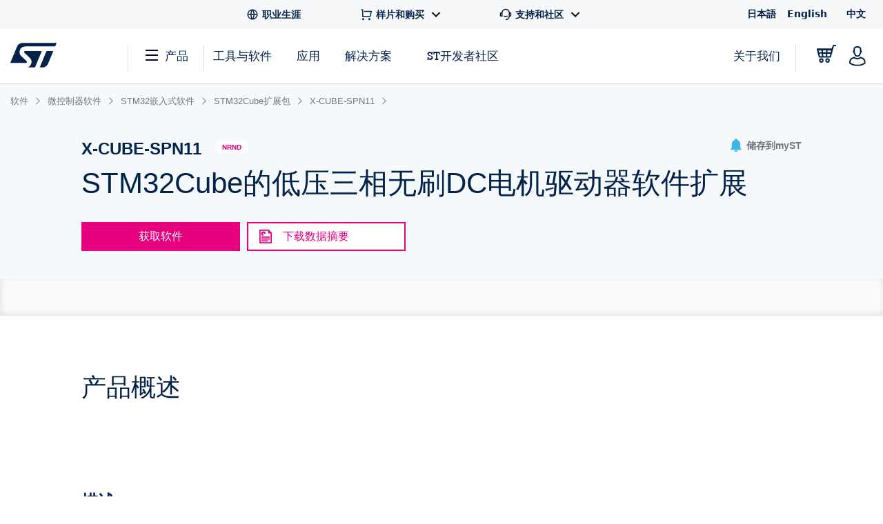

--- FILE ---
content_type: text/html;charset=utf-8
request_url: https://www.st.com.cn/content/st_com_cx/zh/products/embedded-software/mcu-and-mpu-embedded-software/stm32-embedded-software/stm32cube-expansion-packages/x-cube-spn11/_jcr_content/quicklinks-widget-tools.nocache.html/st-site-cx/components/containers/product/quicklinks-widget-tools.html
body_size: -1169
content:
<div class="st-quicklinks-widget js-quicklinks-widget"> <span class="st-font-size--xs st-font--bold">快速链接</span> <div class="links grid"></div> </div> <script>
    if (window.initQuickLinksFromSSIComponent)
        window.initQuickLinksFromSSIComponent()
</script>

--- FILE ---
content_type: text/html;charset=utf-8
request_url: https://www.st.com.cn/content/st_com_cx/zh/products/embedded-software/mcu-and-mpu-embedded-software/stm32-embedded-software/stm32cube-expansion-packages/x-cube-spn11/_jcr_content/get-software/get-software-table-body.nocache.html/st-site-cx/components/containers/product/get-software-table-body.html
body_size: 13668
content:
<script>
        // Boolean necessary to make sure that the GetSoftware download initialization is started after html import by SDI
        window.loadingComplete = true;
        window.LoggedIn='false';
    </script> <table role="grid" class="table table-striped table-bordered dt-responsive nowrap dataTable no-footer dtr-inline collapsed table-sample-and-buy get-software" id="software-grid" style="visibility: hidden"> <thead id=""> <tr> <th class="sorting">料号</th> <th class="sorting" data-tooltip aria-haspopup="true" data-options="disable_for_touch:true" title="A free-form description of a component.">一般描述</th> <th class="sorting" data-tooltip aria-haspopup="true" data-options="disable_for_touch:true" title="Software Version">最新版本</th> <th class="sorting" data-tooltip aria-haspopup="true" data-options="disable_for_touch:true" title="ECCNs are five character alpha-numeric designations used on the Commerce Control List to identify dual-use items for export control purposes.">ECCN (EU)</th> <th class="sorting" data-tooltip aria-haspopup="true" data-options="disable_for_touch:true" title="ECCNs are five character alpha-numeric designations used on the Commerce Control List to identify dual-use items for export control purposes. ">ECCN (US)</th> <th class="sorting" data-tooltip aria-haspopup="true" data-options="disable_for_touch:true" title="Product supplier(s)">供应商</th> <th class="not-sortable"> 下载 </th> </tr> </thead> <tbody> <!-- Check if this software item is restricted and set the flag --> <!-- Variable for github cta and goto site cta--> <!-- Helper to check if the link is a GitHub link or a regular site link. Sets isGotToSite to true if the link is NOT a GitHub link. --> <!-- Helper to check if the link is a GitHub link or a regular site link. Sets isGithubLink to true if the link is a GitHub link. --> <tr> <td data-product-rpn="X-CUBE-SPN11"> X-CUBE-SPN11 </td> <td> Low voltage three-phase brushless DC motor driver software expansion for STM32Cube </td> <td> 1.0.0 </td> <td> NEC </td> <td> EAR99 </td> <td> ST </td> <td class="buttons st-flex st-flex--all-column"> <!-- Render 'Get Latest' button if conditioned to the existence of a local (CCC) zip file resource associated to that SW RPN--> <div class="gscontent js-get-software-restricted-check" data-reg-required-link-path="https://my.st.com/cas/login?lang=zh&amp;service=https://www.st.com/zh/embedded-software/x-cube-spn11.license=1768673106251.product=X-CUBE-SPN11.version=1.0.0.html" data-product-item-name="X-CUBE-SPN11" data-dl-path-encrypted="YlSaAeOhniRxRj7GbzG+yg==,C51Xbge6h9IRzvWUqfletQcX1p9hvOQnYX8YVrjuJGipaWJ+ztT9KIyoftQvMaMLT98WKCkQzIsddpLFqe0Q\/w2Jq+gxz+3Csk1AMQzTHM\/dLTCp0jnBvyrZ6KZaUmIi3IeKV2LS0NBzFfE0ikkxx9J61ub5IiBpSjLLZ+DagLY=" sw-data-content="CP512486"> <script id="PF263964_CP512486_1_0_0_button">
                var gsContentScripts = $("script[id='PF263964_CP512486_1_0_0_button']");

                var isFromDownloadComponent = "";
                var gsContent;
                if (gsContentScripts && gsContentScripts.length > 1) {
                    if (isFromDownloadComponent === 'versionDownload') {
                        gsContent = gsContentScripts.filter(function () {
                            return $(this).closest("#sw-version-download").length != 0;
                        }).parent();
                    } else {
                        gsContent = gsContentScripts.filter(function () {
                            return $(this).closest("#sw-version-download").length == 0;
                        }).parent();
                    }
                } else {
                    gsContent = $("#PF263964_CP512486_1_0_0_button").parent();
                }
            </script> <script>
        gsContent.attr('data-can-be-downloaded-from-email','false');
        gsContent.attr('data-keep-informed','false');
        gsContent.attr('data-light-registration-required', true);
        gsContent.attr('data-download-allowed', 'false');
        gsContent.attr('data-sw-id', 'CP512486');
        gsContent.attr('data-approve-light-reg', 'false');
        gsContent.attr('data-registration-type', 'lightRegistration');
        gsContent.attr('data-email-validated', 'true');
        gsContent.attr('data-validation-error', '');
    </script> <div id="lightDownloadAllowed" hidden> <!-- NOTES: data-session: unique session ID of <=20 characters (ex. "1000" || "asdf" || "1000asdf") (see: https://marketing.adobe.com/resources/help/en_US/sc/implement/event_serialization_impl.html) --> <a id="initLightDownload" data-id="CP512486" data-version="1.0.0" data-ds-button="get-software" data-registration="light registration" data-software-button-for-product="X-CUBE-SPN11" data-session="" class="license-accept btn-productspecification table-button-blue st-magento js-get-software-restricted-check"> 获取最新版本 </a> </div> <div id="lightDownloadNotAllowed" hidden> <!-- NOTES: data-session: unique session ID of <=20 characters (ex. "1000" || "asdf" || "1000asdf") (see: https://marketing.adobe.com/resources/help/en_US/sc/implement/event_serialization_impl.html) --> <a id="gatherEmail" data-id="CP512486" data-version="1.0.0" data-path="https://www.st.com/zh/embedded-software/x-cube-spn11" data-reg-path="https://my.st.com/cas/login?lang=zh&amp;service=https://www.st.com/zh/embedded-software/x-cube-spn11.license=1768673106251.product=X-CUBE-SPN11.version=1.0.0.html" data-ds-button="get-software" data-software-button-for-product="X-CUBE-SPN11" data-registration="light registration" data-session="" data-download-path-encrypted="YlSaAeOhniRxRj7GbzG+yg==,C51Xbge6h9IRzvWUqfletQcX1p9hvOQnYX8YVrjuJGipaWJ+ztT9KIyoftQvMaMLT98WKCkQzIsddpLFqe0Q/w2Jq+gxz+3Csk1AMQzTHM/dLTCp0jnBvyrZ6KZaUmIi3IeKV2LS0NBzFfE0ikkxx9J61ub5IiBpSjLLZ+DagLY=" class="license-accept btn-productspecification table-button-blue st-magento js-get-software-restricted-check"> 获取最新版本 </a> </div> <div class="generic-modal modal fade in cs-modal-main" id="cookieAlertModal"> <div class="modal-dialog"> <div class="modal-content"> <a class="btn-close-panel right cs-modal-close" href="#" data-dismiss="modal" aria-label="Close">x</a> <div class="page-header clearfix cs-block"> <div class="left"> <div class="st-h3">Warning</div> </div> </div> <div class="small-12"> <h4>Please note, that cookies should be enabled for successful downloading the software.</h4> </div> </div> </div> </div> <div id="emailModal" class="generic-modal modal fade"> <div class="modal-dialog"> <div class="modal-content" style="white-space: normal"> <a class="btn-close-panel right" href="#" data-dismiss="modal" aria-label="关闭">x</a> <div id="formTitle" class="page-header clearfix"> <div class="left"> <div class="st-h3">获取软件</div> </div> </div> <div id="alertTitle" class="page-header clearfix" hidden> <div class="left"> <div class="st-h3"> 您的申请已成功提交。 </div> </div> </div> <div class="small-12 medium-6 hidden email-failure clearfix"> <h5 class="error"> 服务器请求出错。请稍后重试。 </h5> </div> <div class="descriptions"> <div>如果您在my.st.com上有帐户，即可直接登录并下载软件。</div> <!-- </br> --> <div class="small-12 columns end"> <div class="row"> <div class="small-12 medium-6 columns"></div> <div class="small-12 medium-6 columns"> <button class="email-login"> 登录/注册 </button> </div> </div> </div> <div> <p>如果您现在不想现在登录，只需要在下面的表单中提供您的姓名和电子邮件地址，就可以下载软件。</p> <p>这允许我们保持跟你联系，并通知您有关于此软件的更新。</p> <p><b>对于后续继续下载，大多数的软件都不再需要此步骤。</b></p> </div> <!-- </br> --> </div> <form data-abide class="light-registration-form"> <input class="invisibleField" id="stFirstName" name="stFirstName" size="30" type="text" value=""/> <input class="invisibleField" id="stLastName" name="stLastName" size="50" type="text" value=""/> <input type="hidden" id="enrichedCompanyName" name="enrichedCompanyName" class="mktoField mktoFieldDescriptor mktoFormCol" value="" style=""/> <input type="hidden" id="enrichedCompanyIndustry" name="enrichedCompanyIndustry" class="mktoField mktoFieldDescriptor mktoFormCol" value="" style=""/> <input type="hidden" id="enrichedCompanySubIndustry" name="enrichedCompanySubIndustry" class="mktoField mktoFieldDescriptor mktoFormCol" value="" style=""/> <input type="hidden" id="enrichedCompanyCity" name="enrichedCompanyCity" class="mktoField mktoFieldDescriptor mktoFormCol" value="" style=""/> <input type="hidden" id="enrichedCompanyStateProvince" name="enrichedCompanyStateProvince" class="mktoField mktoFieldDescriptor mktoFormCol" value="" style=""/> <input type="hidden" id="enrichedCompanyZipCode" name="enrichedCompanyZipCode" class="mktoField mktoFieldDescriptor mktoFormCol" value="" style=""/> <input type="hidden" id="enrichedCompanyCountryCode" name="enrichedCompanyCountryCode" class="mktoField mktoFieldDescriptor mktoFormCol" value="" style=""/> <input type="hidden" id="enrichedCompanyPhoneNumber" name="enrichedCompanyPhoneNumber" class="mktoField mktoFieldDescriptor mktoFormCol" value="" style=""/> <input type="hidden" id="enrichedCompanyPrimarySIC" name="enrichedCompanyPrimarySIC" class="mktoField mktoFieldDescriptor mktoFormCol" value="" style=""/> <input type="hidden" id="enrichedCompanyPrimaryNAICS" name="enrichedCompanyPrimaryNAICS" class="mktoField mktoFieldDescriptor mktoFormCol" value="" style=""/> <input type="hidden" id="enrichedCompanyEmployeeSize" name="enrichedCompanyEmployeeSize" class="mktoField mktoFieldDescriptor mktoFormCol" value="" style=""/> <input type="hidden" id="enrichedCompanyAnnualSales" name="enrichedCompanyAnnualSales" class="mktoField mktoFieldDescriptor mktoFormCol" value="" style=""/> <input type="hidden" id="enrichedCompanyMarketingAlias" name="enrichedCompanyMarketingAlias" class="mktoField mktoFieldDescriptor mktoFormCol" value="" style=""/> <input type="hidden" id="enrichedCompanyStockTicker" name="enrichedCompanyStockTicker" class="mktoField mktoFieldDescriptor mktoFormCol" value="" style=""/> <div class="row"> <div class="small-12 columns"> <div class="row"> <div class="small-12 medium-6 columns"> <h5>名:</h5> </div> <div class="small-12 medium-6 columns end"> <input id="givenName" type="text" placeholder=""/> </div> </div> </div> <div class="small-12 columns"> <div class="row"> <div class="small-12 medium-6 columns"> <h5>姓:</h5> </div> <div class="small-12 medium-6 columns end"> <input id="familyName" type="text" placeholder=""/> </div> </div> </div> <div class="small-12 columns"> <div class="row"> <div class="small-12 medium-6 columns"> <h5>电子邮箱地址:</h5> </div> <div class="small-12 medium-6 columns end"> <input id="userEmail" name="Email" type="email" placeholder="" required pattern="email"/> <small class="error">请输入有效的电子邮件。</small> </div> </div> </div> </div> <div class="row"> <div class="small-12 columns privacy-statement"> 请仔细阅读我们的<a href="https://www.st.com/content/st_com/zh/common/privacy-portal/corporate-privacy-statement-zh.html">隐私声明</a>，了解我们将如何处理您的个人资料信息，以保障您个人数据的安全。 </div> </div> <div class="small-12 columns"> <label class="encapsulate inline accept-terms-data"> <input id="keepMeInformed" type="checkbox"/> Please keep me informed about future updates for this software or new software in the same category </label> </div> <div class="row"> <div class="small-12 medium-12 large-6 large-offset-7 columns button-row"> <!-- NOTES: data-id: product ID data-ds-button: "software light registration" || "software request" data-registration: "light registration" || "my.st.com without validation" || "my.st.com with validation" data-step: "start" || [step #] (ex. "2", "3",...) || "last" data-session: unique session ID of <=20 characters (ex. "1000" || "asdf" || "1000asdf") (see: https://marketing.adobe.com/resources/help/en_US/sc/implement/event_serialization_impl.html) --> <button id="emailSubmit" class="form-submit-primary-get-software" value="Submit" data-id="PF263964" data-ds-button="software light registration" data-registration="light registration" data-step="start" data-session=""> 下载 </button> <!--<button class="form-submit-cancel" type="reset" value="Reset">清除</button>--> </div> </div> </form> <div class="small-12 hidden email-success"> <div><p>稍后您将收到一封邮件，点击里面的链接即可验证您的邮箱并开始下载 </p><p>此链接在<b>24小</b>时内有效。. </p><p>如果您并未收到电子邮件，请检查您的垃圾邮件过滤器。</p></div> <div class="button-row"> <button class="form-submit-primary" href="#" data-dismiss="modal"> 好的 </button> </div> </div> </div> </div> </div> <div id="emailSentModal" class="generic-modal modal fade email-success"> <div class="modal-dialog"> <div class="modal-content" style="white-space: normal"> <a class="btn-close-panel right" href="#" data-dismiss="modal" aria-label="关闭">x</a> <div id="alertTitle" class="page-header clearfix"> <div class="left"> <div class="st-h3 popup-title">您的申请已成功提交。</div> </div> </div> <div class="small-12"> <div><p>稍后您将收到一封邮件，点击里面的链接即可验证您的邮箱并开始下载 </p><p>此链接在<b>24小</b>时内有效。. </p><p>如果您并未收到电子邮件，请检查您的垃圾邮件过滤器。</p></div> <div class="button-row"> <button class="form-submit-primary" href="#" data-dismiss="modal"> 好的 </button> </div> </div> </div> </div> </div> <div id="emailAlertModal" class="generic-modal modal fade"> <div class="modal-dialog"> <div class="modal-content" style="white-space: normal"> <a class="btn-close-panel right" href="#" data-dismiss="modal" aria-label="关闭">x</a> <div class="page-header clearfix"> <div class="left"> <div class="st-h3 popup-title">您尚未验证您的邮件。</div> </div> <br/> <br/> <br/> <div class="row"> <div class="small-12"><p>您在下载期间输入的邮件地址尚未经过验证。 </p> <p>请在收件箱中查找附有下载链接的邮件。</p> <p>如果<b>没有收到邮件</b>，或邮件地址输入有误，请点击下方的”重新开始“。</p> </div> </div> </div> <div class="large-offset-9 button-row"> <button id="startOver" class="form-submit-primary"> 重新开始 </button> </div> </div> </div> </div> <div id="emailChoiceModal" class="generic-modal modal fade"> <div class="modal-dialog"> <div class="modal-content" style="white-space:normal;"> <a class="btn-close-panel right" href="#" data-dismiss="modal" aria-label="关闭">x</a> <div class="page-header clearfix"> <div class="left"> <div class="st-h3">About Requesting Software</div> </div> <br/> <br/> <div class="row"> <div class="small-12"> <blockquote> <p> For security / validation purposes, all software download requests must originate from a valid email address. </p> <br/> <p> ST.com users may login at this time to begin download. Non-ST.com users may either create an account at this time or enter an email address to receive a download link to the software. </p> </blockquote> </div> </div> <div class="row"> <div class="small-5 small-push-1 columns"> <button class="email-login">登录/注册</button> </div> <div class="small-3 small-push-3 columns end"> <button class="email-form">邮件</button> </div> </div> </div> </div> </div> </div> <!-- <sly data-sly-test=""> <sly data-sly-test.isMatching="false"> --> <!-- <sly data-sly-include="/apps/st-site-cx/components/containers/product/get-software/login-or-create-account-modal-template.html"> </sly> --> <div id="loginOrCreateAccountModal-loader" style="display: none;" class="generic-modal modal fade"> <div> <svg xmlns="http://www.w3.org/2000/svg" width="40" height="40" viewBox="0 0 40 40" fill="none"> <g clip-path="url(#nhlb0xfc8a)"> <path d="M20 3.333A1.667 1.667 0 0 1 21.666 5v5a1.667 1.667 0 0 1-3.333 0V5A1.667 1.667 0 0 1 20 3.333zm0 25A1.667 1.667 0 0 1 21.666 30v5a1.667 1.667 0 0 1-3.333 0v-5A1.666 1.666 0 0 1 20 28.334zM36.666 20A1.667 1.667 0 0 1 35 21.667h-5a1.667 1.667 0 1 1 0-3.334h5A1.667 1.667 0 0 1 36.666 20zm-25 0A1.667 1.667 0 0 1 10 21.667H5a1.667 1.667 0 0 1 0-3.334h5A1.667 1.667 0 0 1 11.666 20zm20.119 11.785a1.667 1.667 0 0 1-2.357 0l-3.535-3.535a1.667 1.667 0 0 1 2.357-2.357l3.535 3.534a1.666 1.666 0 0 1 0 2.358zM14.106 14.107a1.666 1.666 0 0 1-2.356 0l-3.534-3.534a1.667 1.667 0 0 1 2.357-2.358l3.533 3.535a1.666 1.666 0 0 1 0 2.357zm-5.89 17.678a1.667 1.667 0 0 1 0-2.357l3.535-3.535a1.667 1.667 0 1 1 2.357 2.357l-3.533 3.535a1.666 1.666 0 0 1-2.359 0zm17.677-17.678a1.667 1.667 0 0 1 0-2.357l3.533-3.535a1.667 1.667 0 0 1 2.359 2.357l-3.535 3.535a1.667 1.667 0 0 1-2.357 0z" fill="#767C84"/> </g> <defs> <clipPath id="nhlb0xfc8a"> <path fill="#fff" d="M0 0h40v40H0z"/> </clipPath> </defs> </svg> </div> </div> <div id="loginOrCreateAccountModal" class="generic-modal modal fade" role="dialog" and aria-hidden="true"> <div class="modal-dialog"> <div class="modal-content modal-content-container" style="white-space: normal;"> <div class="loginOrCreateAccountModal-contaier"> <a class="btn-close-panel right" href="#" data-dismiss="modal" aria-label="关闭" id="closeModalGetSoftware"> x </a> <div class="login-or-create-title-container dialog-label"> 感谢您接受许可协议。 <br/> 如要下载，请登录MyST账户或创建新的MyST账户。 </div> <div class="login-or-create-rectangle-container"> <!-- href Filled inside get-software-dialog\js\accept-license.js --> <a class="email-login" onclick="s_objectID=this.dataset['activitymapText'];" data-activitymap-text="Log in to MyST"> <div class="rectangle"> <img class="rectangle-image" src="/etc/clientlibs/st-site-cx/media/app/images/svg/get-software-dialog/login.svg" alt="login"/> <span class="rectangle-text dialog-label"> 登录MyST </span> </div> </a> <a class="login-or-create-button" onclick="s_objectID=this.dataset['activitymapText'];" data-activitymap-text="Create a MyST Account in less than 1 minute"> <div class="rectangle"> <img class="rectangle-image" src="/etc/clientlibs/st-site-cx/media/app/images/svg/get-software-dialog/profile.svg" alt="profile"/> <span class="rectangle-text dialog-label"> 快速创建 MyST 账户 </span> </div> </a> </div> <div class="download-guest-container"> <a class="download-guest-text dialog-label" onclick="s_objectID=this.dataset['activitymapText'];" data-activitymap-text="Download as a guest"> 作为访客下载 </a> </div> </div> </div> </div> </div> <div id="secondDownloadCreateAccountModal" class="generic-modal modal fade" role="dialog" and aria-hidden="true"> <div class="modal-dialog"> <div class="modal-content modal-content-container" style="white-space: normal;"> <div class="container"> <a class="btn-close-panel right" href="#" data-dismiss="modal" aria-label="关闭"> x </a> <div class="login-or-create-title-container dialog-label"> 感谢您接受本协议。 <br/> 请创建一个账户开始下载，或以访客身份继续下载。 </div> <div class="login-or-create-rectangle-container"> <a class="login-or-create-button" onclick="s_objectID=this.dataset['activitymapText'];" data-activitymap-text="Create a MyST Account"> <div class="rectangle"> <img class="rectangle-image" src="/etc/clientlibs/st-site-cx/media/app/images/svg/get-software-dialog/profile.svg" alt="profile"/> <span class="rectangle-text dialog-label"> 快速创建 MyST 账户 </span> </div> </a> </div> <div class="download-guest-container"> <a class="second-download-guest-text dialog-label" onclick="s_objectID=this.dataset['activitymapText'];" data-activitymap-text="Download as a guest"> 作为访客下载 </a> </div> </div> </div> </div> </div> <div id="licenseModal" role="dialog" aria-modal="true" class="license-modal generic-modal modal fade"> <div class="modal-dialog"> <div class="modal-content" style="white-space: normal"> <a class="btn-close-panel right" href="#" role="button" data-dismiss="modal" aria-label="关闭">x </a> <div class=""> <div class="large-12 columns"> <div class="page-header"> <div class=""> <div class="large-12 columns license-dialog-title-container"> <p class="dialog-label st-text--left" style="font-size: 24px !important; margin-bottom: 0"> 许可协议 </p> <div class="related-assets"> <div class="file-icon-parent-container"> <div class="pdf-download-container"> <a href="/resource/en/license/SLA0055_X-CUBE-SPN11.pdf" class="pdf-download dialog-label" x-cq-linkchecker="skip" target="_blank" download> <div class="pdf-download-label"> 下载PDF文档 </div> <img src="/etc/clientlibs/st-site-cx/media/app/images/svg/get-software-dialog/download-line.svg" title="Save as PDF" alt="pdf" height="22" width="22"/> </a> </div> </div> </div> <!-- <sly data-sly-call=""></sly> --> <!-- NOTES: data-session: unique session ID of <=20 characters (ex. "1000" || "asdf" || "1000asdf") (see: https://marketing.adobe.com/resources/help/en_US/sc/implement/event_serialization_impl.html) --> </div> </div> </div> <div class="agreement-copy license-agreement"> <section class="- topic/section " id="section_qsk_nv3_qs"> <p class="- topic/p ">The Licensed Software as defined below may contain various software that are subject to different license agreements. The terms and conditions of those license agreements are available below, as well as in the header files and documentation file accompanying this delivery.</p> <p class="- topic/p ">(i) SUBJECT TO THE PROVISIONS HERE BELOW FOR THE LICENSED SOFTWARE PROVIDED IN SOURCE AND IN OBJECT CODE : THE TERMS OF ST SOFTWARE LICENSE AGREEMENT (REPRODUCED BELOW) SHALL APPLY;</p> <p class="- topic/p ">(ii) FOR THE LICENSED SOFTWARE OR ANY PART THEREOF WHICH CONTAINS OPEN SOURCE SOFTWARE: THE APPLICABLE OPEN SOURCE TERMS SHALL APPLY. OPEN SOURCE TERMS MEANS ANY OPEN SOURCE LICENSE THAT COMPLIES WITH THE OPEN SOURCE DEFINITION SPECIFIED AT <xref class="- topic/xref " format="html" href="http://WWW.OPENSOURCE.ORG/" scope="external">WWW.OPENSOURCE.ORG</xref> AND ANY OTHER COMPARABLE OPEN SOURCE LICENSE SUCH AS FOR EXAMPLE GNU GENERAL PUBLIC LICENSE (GPL), ECLIPSE PUBLIC LICENSE (EPL), APACHE SOFTWARE LICENSE, BSD LICENSE AND MIT LICENSE. SUCH OPEN SOURCE SOFTWARE IS NOT SUBJECT TO THE TERMS OF THIS AGREEMENT TO THE EXTENT THE TERMS OF THIS AGREEMENT ARE IN CONFLICT WITH SUCH APPLICABLE OPEN SOURCE TERMS. EXCEPT FOR OPEN SOURCE SOFTWARE, YOU HAVE NO RIGHTS UNDER THIS AGREEMENT TO, AND MAY NOT UNDER ANY CIRCUMSTANCES USE THE SOFTWARE OR ANY PARTS THEREOF TO MAKE THEM SUBJECT TO ANY OPEN SOURCE TERMS. THESE ACTIONS INCLUDE BUT ARE NOT LIMITED TO COMBINING THE SOFTWARE BY MEANS OF INCORPORATION OR LINKING OR OTHERWISE;</p> <p class="- topic/p ">(iii) THE LICENSED SOFTWARE OR ANY PARTS THEREOF MAY (I) REQUIRE LICENSES FROM THIRD PARTIES CLAIMING INTELLECTUAL PROPERTY RIGHTS COVERING USE OR IMPLEMENTATION OF THE LICENSED SOFTWARE OR (II) BE BASED ON INDUSTRY RECOGNIZED STANDARDS OR SOFTWARE PROGRAMS PUBLISHED BY INDUSTRY RECOGNIZED STANDARDS BODIES AND CERTAIN THIRD PARTIES MAY CLAIM TO OWN INTELLECTUAL PROPERTY RIGHTS THAT COVER IMPLEMENTATION OR USE OF THOSE STANDARDS. YOU AGREE THAT YOU ARE RESPONSIBLE FOR OBTAINING ANY SUCH LICENSE WHICH MAY BE NEEDED, AND NO SUCH LICENSE IS PROVIDED BY ST OR ITS AFFILIATES TO YOU .SUCH THIRD PARTY INTELLECTUAL PROPERTY RIGHTS ARE NOT SUBJECT TO THE TERMS OF THIS AGREEMENT TO THE EXTENT THE TERMS OF THIS AGREEMENT ARE IN CONFLICT WITH SUCH APPLICABLE THIRD PARTY INTELLECTUAL PROPERTY RIGHTS.</p> <p class="- topic/p ">BY CLICKING ON THE “I ACCEPT” BUTTON BELOW OR BY INSTALLING, COPYING, DOWNLOADING OR OTHERWISE USING THE SOFTWARE IN THIS DELIVERY, YOU ACKNOWLEDGE THAT YOU HAVE READ THE VARIOUS LICENSE AGREEMENTS APPLICABLE TO EACH SOFTWARE IN THIS DELIVERY AND YOU AGREE TO BE BOUND BY THE TERMS OF THOSE LICENSES. IF YOU DO NOT AGREE WITH ANY CONDITION OF THOSE LICENSES, DO NOT INSTALL, DOWNLOAD, ACCESS OR USE THE SOFTWARE IN THIS DELIVERY.</p> </section><section class="- topic/section "> <title class="- topic/title ">ST SOFTWARE LICENSE</title> <p class="- topic/p ">By using this Licensed Software, You are agreeing to be bound by the terms and conditions of this Agreement. Do not use the Licensed Software until You have read and agreed to the following terms and conditions and with the other terms and conditions that may apply according with (ii) and (iii) here above. The use of the Licensed Software implies automatically the acceptance of the following terms and conditions.</p> </section><section class="- topic/section "> <title class="- topic/title ">DEFINITIONS</title> <p class="- topic/p "> <b class="+ topic/ph hi-d/b ">Affiliates:</b> means any corporation, partnership, or other entity that, directly or indirectly, owns, is owned by, or is under common ownership with ST, for so long as such ownership exists. For the purposes of the foregoing, "own," "owned," or "ownership" shall mean ownership of more than fifty percent (50%) of the stock or other equity interests entitled to vote for the election of directors or an equivalent governing body.</p> <p class="- topic/p "> <b class="+ topic/ph hi-d/b ">Compiled Code:</b> means a machine-executable code in binary format.</p> <p class="- topic/p "> <b class="+ topic/ph hi-d/b ">IP Rights:</b> means all patents, patent applications, including with respect to patents, any patent rights granted upon any reissue, division, continuation or continuation-in-part applications now or hereafter filed, utility models issued or pending, registered and unregistered design rights, copyrights (including the copyright on software in any code), semiconductor mask works, trade secrets, know-how, and other similar statutory intellectual property or industrial rights, as well as applications for any such rights.</p> <p class="- topic/p "> <b class="+ topic/ph hi-d/b ">Feedback:</b> means any recommendations, suggestions, comments and corrections, including but not limited to code enhancement, code modifications or bug fixes, related to the Licensed Software and any elements and parts thereof.</p> <p class="- topic/p "> <b class="+ topic/ph hi-d/b ">Licensed Field:</b> means all markets and applications worldwide, excluding: (i) life supporting devices or systems, (ii) automotive safety, nuclear, military and aerospace markets and applications, (iii) open-source applications in case the Licensed Software is not already contaminated by ST.</p> <p class="- topic/p "> <b class="+ topic/ph hi-d/b ">Licensed Software:</b> means the enclosed SOFTWARE/FIRMWARE, EXAMPLES, PROJECT TEMPLATE and all the related documentation and design tools licensed and delivered in the form of object and/or source code as the case may be.</p> <p class="- topic/p "> <b class="+ topic/ph hi-d/b ">Product:</b> means Your and Your end-users’ product or system, and all the related documentation, that includes or incorporates the Licensed Software in Compiled Code and the ST Device and provided further that such Licensed Software or derivative works of the Licensed Software execute solely and exclusively on ST Device.</p> <p class="- topic/p "> <b class="+ topic/ph hi-d/b ">ST Device:</b> means the combination of: a) one ST microcontroller and b) one ST integrated circuit chosen by You provided that a) and b) are manufactured and sold by or for ST.</p> </section><section class="- topic/section "> <title class="- topic/title ">LICENSE</title> <p class="- topic/p ">STMicroelectronics International NV a Dutch company with headquarter at 39, Chemin du Champ des filles, 1228 Plan-les-Oates Geneva (“ST”) grants to You under IP Rights owned by ST and its Affiliates or under which ST and its Affiliates has the right to grant a license a non-exclusive, worldwide, non-transferable (whether by assignment or otherwise unless expressly authorized by ST) non sub-licensable, revocable, royalty-free limited license to use the Licensed Software to:</p> <p class="- topic/p ">(i) make copies, prepare derivative works of the source code version of the Licensed Software for the sole and exclusive purpose of developing versions of such Licensed Software only for use within the Product exclusively in Compiled Code;</p> <p class="- topic/p ">(ii) make copies, prepare derivative works of the object code versions of the Licensed Software for the sole purpose of designing, developing and manufacturing the Products;</p> <p class="- topic/p ">(iii) make copies, prepare derivative works of the documentation part of the Licensed Software (including non-confidential comments from source code files if applicable), for the sole purpose of providing documentation for the Product and its usage;</p> <p class="- topic/p ">(iv) make, have made, use, sell, offer to sell, import and export or otherwise distribute Products also through multiple tiers.</p> </section><section class="- topic/section "> <title class="- topic/title ">OWNERSHIP AND COPYRIGHT</title> <p class="- topic/p ">Title to the Licensed Software, related documentation and all copies thereof remain with ST and/or its licensors. You may not remove the copyrights notices from the Licensed Software and to any copies of the Licensed Software. You agree to prevent any unauthorized copying of the Licensed Software and related documentation. You grants to ST and its Affiliates a non-exclusive, worldwide, perpetual, irrevocable, royalty free, fully paid up, sub-licensable and transferable license to use, copy, modify and distribute any Feedback You may have.</p> <p class="- topic/p ">You agree that no press releases or announcements or any marketing, advertising or other promotional materials related to this Agreement or referencing or implying ST or its trade names, trademarks, or service marks can be released without ST prior written approval.</p> </section><section class="- topic/section "> <title class="- topic/title ">RESTRICTIONS</title> <p class="- topic/p ">Unless otherwise explicitly stated in this Agreement, You may not sell, assign, sublicense, lease, rent or otherwise distribute the Licensed Software for commercial purposes, in whole or in part. You acknowledge and agree that any use, adaptation, translation or transcription of the Licensed Software or any portion or derivative thereof, for use with (i) product that does not include ST Device and/or (ii) with device, having similar functionalities to ST Devices, manufactured by or for an entity other than ST, is a material breach of this Agreement and requires a separate license from ST. No source code relating to and/or based upon Licensed Software is to be made available or sub-licensed by You unless expressly permitted under the Section “License”. You acknowledge and agree that the protection of the source code of the Licensed Software warrants the imposition of reasonable security precautions. In the event ST demonstrates to You a reasonable belief that the source code of the Licensed Software has been used or distributed in violation of this Agreement, ST may, by written notification, request certification as to whether such unauthorized use or distribution has occurred. You shall cooperate and assist ST in its determination of whether there has been unauthorized use or distribution of the source code of the Licensed Software and will take appropriate steps to remedy any unauthorized use or distribution.</p> </section><section class="- topic/section "> <title class="- topic/title ">NO WARRANTY</title> <p class="- topic/p ">TO THE EXTENT PERMITTED BY THE LAWS, THE LICENSED SOFTWARE IS PROVIDED “AS IS” AND “WITH ALL FAULTS” WITHOUT WARRANTY OR REPRESENTATION OF ANY KIND EXPRESSED OR IMPLIED AND ST AND ITS LICENSORS EXPRESSLY DISCLAIM ALL WARRANTIES, EXPRESSED, IMPLIED OR OTHERWISE, INCLUDING BUT NOT LIMITED TO , WARRANTIES OF MERCHANTABILITY, FITNESS FOR A PARTICULAR PURPOSE AND NON- INFRINGEMENT OF THIRD PARTIES INTELLECTUAL PROPERTY RIGHTS.</p> <p class="- topic/p ">IN PARTICULAR: A) ST DOES NOT WARRANT THAT THE USE IN WHOLE OR IN PART OF THE LICENSED SOFTWARE WILL BE INTERRUPTED OR ERROR FREE, WILL MEET YOUR REQUIREMENTS, OR WILL OPERATE WITH THE COMBINATION OF HARDWARE AND SOFTWARE SELECTED BY YOU. YOU ARE RESPONSIBLE FOR DETERMINING WHETHER THE LICENSED SOFTWARE WILL BE SUITABLE FOR YOUR INTENDED USE OR APPLICATION OR WILL ACHIEVE YOUR INTENDED RESULTS. ST WILL NOT BE LIABLE TO YOU AND/OR TO ANY THIRD PARTY FOR THE DERIVATIVE WORKS OF THE LICENSED SOFTWARE DEVELOPED BY YOU. ST HAS NOT AUTHORIZED ANYONE TO MAKE ANY REPRESENTATION OR WARRANTY FOR THE LICENSED SOFTWARE, AND ANY TECHNICAL, APPLICATIONS OR DESIGN INFORMATION OR ADVICE, QUALITY CHARACTERIZATION, RELIABILITY DATA OR OTHER SERVICES PROVIDED BY ST SHALL NOT CONSTITUTE ANY REPRESENTATION OR WARRANTY BY ST OR ALTER THIS DISCLAIMER OR WARRANTY, AND IN NO ADDITIONAL OBLIGATIONS OR LIABILITIES SHALL ARISE FROM ST’S PROVIDING SUCH INFORMATION OR SERVICES. ST DOES NOT ASSUME OR AUTHORIZE ANY OTHER PERSON TO ASSUME FOR IT ANY OTHER LIABILITY IN CONNECTION WITH ITS LICENSED SOFTWARE. </p> <p class="- topic/p ">B) NOTHING CONTAINED IN THIS AGREEMENT WILL BE CONSTRUED AS:</p> <p class="- topic/p ">(i) A WARRANTY OR REPRESENTATION BY ST TO MAINTAIN PRODUCTION OF ANY ST DEVICE OR OTHER HARDWARE OR SOFTWARE WITH WHICH THE LICENSED SOFTWARE MAY BE USED OR TO OTHERWISE MAINTAIN OR SUPPORT THE LICENSED SOFTWARE IN ANY MANNER; AND</p> <p class="- topic/p ">(ii) A COMMITMENT FROM ST AND/OR ITS LICENSORS TO BRING OR PROSECUTE ACTIONS OR SUITS AGAINST THIRD PARTIES FOR INFRINGEMENT OF ANY OF THE RIGHTS LICENSED HEREBY, OR CONFERRING ANY RIGHTS TO BRING OR PROSECUTE ACTIONS OR SUITS AGAINST THIRD PARTIES FOR INFRINGEMENT. HOWEVER, ST HAS THE RIGHT TO TERMINATE THIS AGREEMENT IMMEDIATELY UPON RECEIVING NOTICE OF ANY CLAIM, SUIT OR PROCEEDING THAT ALLEGES THAT THE LICENSED SOFTWARE OR YOUR USE OR DISTRIBUTION OF THE LICENSED SOFTWARE INFRINGES ANY THIRD PARTY INTELLECTUAL PROPERTY RIGHTS.</p> <p class="- topic/p ">ALL OTHER WARRANTIES, CONDITIONS OR OTHER TERMS IMPLIED BY LAW ARE EXCLUDED TO THE FULLEST EXTENT PERMITTED BY LAW.</p> </section><section class="- topic/section "> <title class="- topic/title ">LIMITATION OF LIABILITIES AND INDEMNIFICATION</title> <p class="- topic/p ">TO THE EXTENT PERMITTED BY THE LAW IN NO EVENT ST , ITS AFFILIATES, ITS LICENSORS AND SUBCONTRACTORS INCLUDING THE OFFICERS, DIRECTORS, EMPLOYEES, SHAREHOLDERS OR AGENTS OF ANY OF THEM (“ST PARTIES”) SHALL BE LIABLE TO YOU OR TO ANY THIRD PARTY THAT YOU MAY BIND TO THIS AGREEMENT FOR ANY INDIRECT, SPECIAL, CONSEQUENTIAL, INCIDENTAL, PUNITIVE DAMAGES OR OTHER DAMAGES (INCLUDING BUT NOT LIMITED TO, THE COST OF LABOUR, RE-QUALIFICATION, DELAY, LOSS OF PROFITS, LOSS OF REVENUES, LOSS OF DATA, COSTS OF PROCUREMENT OF SUBSTITUTE GOODS OR SERVICES OR THE LIKE) WHETHER BASED ON CONTRACT, TORT, OR ANY OTHER LEGAL THEORY, RELATING TO OR IN CONNECTION WITH THE LICENSED SOFTWARE, THE DOCUMENTATION OR THIS AGREEMENT, EVEN IF ST PARTIES HAVE BEEN ADVISED OF THE POSSIBILITY OF SUCH DAMAGES.</p> <p class="- topic/p ">IN NO EVENT SHALL ST’S LIABILITY TO YOU OR ANY THIRD PARTY THAT YOU MAY BIND TO THIS AGREEMENT, UNDER THIS AGREEMENT (INCLUDING BUT NOT LIMITED TO CLAIMS ARISING FROM OR IN CONNECTION WITH THE LICENSED SOFTWARE AND/OR ANY PART THEREOF AND THE USE OF THEM) FOR ANY CAUSE OF ACTION EXCEED IN THE AGGREGATE 100 US$. THIS SECTION DOES NOT APPLY TO THE EXTENT PROHIBITED BY LAW.</p> <p class="- topic/p ">YOU AGREE TO INDEMNIFY ST PARTIES FOR ANY DAMAGE OR LOSS THAT ANY AND ALL OF THE ST PARTIES MAY SUFFER BECAUSE OF ANY THIRD PARTIES CLAIM THAT MAY ARISE FROM OR THAT IS IN CONNECTION WITH THE USE YOU HAVE MADE OF THE LICENSED SOFTWARE.</p> </section><section class="- topic/section "> <title class="- topic/title ">TERMINATION</title> <p class="- topic/p ">This Agreement shall be effective as of the moment in which You accept this terms and conditions and shall terminate 10 (ten) years thereafter. ST may terminate this Agreement: a) at any time if You are in material breach of any of its terms and conditions and You have failed to cure such breach within 30 (thirty) days upon occurrence of such breach b) upon 60 days prior notice to You. Upon termination, You will immediately destroy or return all copies of the Licensed Software and related documentation to ST. After termination, You will be entitled to use the Licensed Software used into Products that include ST Device manufactured by or for ST, purchased by You before the date of the termination.</p> </section><section class="- topic/section "> <title class="- topic/title ">COMPLIANCE</title> <p class="- topic/p ">You agree not to use the Licensed Software in violation of any applicable law, statute, ordinance or other regulation or any obligation and to procure any information that may be needed for such a purpose. You agree to comply with all applicable laws and regulations affecting the use of the Licensed Software. Specifically but without limiting the generality of the foregoing, You acknowledges that the Licensed Software and/or some of its possible usage could be subject to export controls restrictions and/or personal data law protection and You agree to enquire about any such possible export controls restrictions or data protection restriction law and regulation with the competent authorities, comply with any applicable export control and personal data protection law or regulation including but not limited to the European export and personal data regulations and US similar regulations, and to obtain any necessary export license, authorizations or other documentations prior to the exportation or re-exportation of the Licensed Software and/or prior to apply the usage concerned. You shall promptly procure and shall deliver to ST any declaration and/or certificate that ST may reasonably require in order to be compliant with any export control law and regulation. It is also understood that ST is entitled to refuse the delivery of the Licensed Software in case ST should reasonably suspect that such delivery or the usage by You is in breach of any applicable export control law and regulation or any other applicable law.</p> </section><section class="- topic/section "> <title class="- topic/title ">APPLICABLE LAW AND JURISDICTION</title> <p class="- topic/p ">This Agreement shall be construed, governed and enforced in accordance with the law of Switzerland without regards to its conflict of law provisions. For sake of clarity the United Nations Convention on Contracts for the International Sale of Goods (Vienna, 1980) (CISG) shall not apply.</p> <p class="- topic/p ">Any dispute arising out of or in connection with this Agreement shall be exclusively settled by the Courts of Geneva, Switzerland.. Notwithstanding the aforesaid, nothing in this Agreement shall prevent ST from seeking any interim or final injunctive or equitable relief by a court of competent jurisdiction.</p> </section><section class="- topic/section "> <title class="- topic/title ">SEVERABILITY</title> <p class="- topic/p ">If any provision of this agreement or any part thereof is or becomes, at any time or for any reason, unenforceable or invalid, no the remaining part of any other provision of this agreement shall be affected thereby, and the remaining provisions of this agreement shall continue with the same force and effect as if such unenforceable or invalid provisions or parts thereof had not been inserted in this Agreement.</p> </section><section class="- topic/section "> <title class="- topic/title ">ENTIRE AGREEMENT</title> <p class="- topic/p ">The terms and conditions contained herein constitute the entire agreement between You and ST and shall supersede all previous communications either oral or written, between You and ST with respect to the subject matter hereof. No oral explanation or oral information by You, ST and its Affiliates hereto shall alter the meaning or interpretation of this Agreement. This Agreement may not be modified or any right of You or ST waived, except by means of an amendment which expressly references this Agreement and is duly executed by duly authorised representatives of You, ST and its Affiliates.</p> </section><section class="- topic/section "> <title class="- topic/title ">WAIVER</title> <p class="- topic/p ">The waiver by either party of any breach of any provisions of this Agreement shall not operate or be construed as a waiver of any other or a subsequent breach of the same or a different provision.</p> </section><section class="- topic/section "> <title class="- topic/title ">ASSIGNMENT</title> <p class="- topic/p ">This Agreement may not be assigned by You, nor any of Your rights or obligations hereunder, to any third party without prior written consent of ST (which shall not be unreasonably withheld). In the event that this Agreement is assigned effectively to a third party, this Agreement shall bind upon successors and assigns of the parties hereto. Notwithstanding the foregoing, ST may assign this Agreement as well as its rights and obligations in whole or in part to any of its Affiliates as well as to any person or entity, in connection with any transfer of any ST business or part of business to which this Agreement pertains, by merger, consolidation, reorganization or otherwise.</p> </section><section class="- topic/section "> <title class="- topic/title ">RELATIONSHIP OF THE PARTIES</title> <p class="- topic/p ">Nothing in this Agreement shall create, or be deemed to create, a partnership or the relationship of principal and agent or employer and employee between the Parties. Neither Party has the authority or power to bind, to contract in the name of or to create a liability for the other in any way or for any purpose.</p> </section> <br/> </div> <div class="clearfix license-dialog-actions-container"> <a href="#" role="button" class="generic-button decline-license dialog-label">拒绝 </a> <!-- NOTES: data-session: unique session ID of <=20 characters (ex. "1000" || "asdf" || "1000asdf") (see: https://marketing.adobe.com/resources/help/en_US/sc/implement/event_serialization_impl.html) --> <a href="#" role="button" class="generic-button lightblue right accept-license" data-ds-button="license" data-registration="light registration" data-session="">接受 </a> </div> </div> </div> </div> </div> </div> <script>
      var licenseModal = gsContent.find('#licenseModal');
      var licenseVersionVar = '4.38';
      licenseModal.attr(
        'data-license-version',
        licenseVersionVar.indexOf('@ context=') > -1 ? 'no license associated' : licenseVersionVar
      );
      var licenseDateVar =
        'default';
      licenseModal.attr(
        'data-license-date',
        licenseDateVar.indexOf('@ context=') > -1 ? 'default text used' : licenseDateVar
      );
      var sectionPathVar =
        '\/content\/ccc\/fragment\/legal\/licenses\/license_agreements\/group0\/27\/81\/b5\/ff\/3c\/27\/4c\/7c\/028721\/zh\/jcr:content\/dms\u002Dcontent\/properties\/Sections';
      var licenseSectionPath =
        sectionPathVar.indexOf('@ context=') > -1 ? 'default text used' : sectionPathVar;
      licenseModal.attr('data-section-path', licenseSectionPath);
      $('body title').replaceWith(function () {
        return $('<span></span>', {
          html: $(this).html(),
          style: 'font-weight:bold;color:#03234b',
        });
      });

      (() => { //avoid same scope multiple variable declaration
        const closeBtn = licenseModal.find('.btn-close-panel');
        const acceptBtn = licenseModal.find('.generic-button.accept-license');
        if (closeBtn.length && acceptBtn.length) {
          closeBtn.on('keydown', function (event) {
            if (event.key === 'Tab' && event.shiftKey) {
              event.preventDefault();
              acceptBtn.focus();
            }
          });
          acceptBtn.on('keydown', function (event) {
            if (event.key === 'Tab' && !event.shiftKey) {
              event.preventDefault();
              closeBtn.focus();
            }
          });
        }
      })();
      
    </script> <!-- </sly> --> <!-- <sly data-sly-test="true"> <div id="licenseModal" class="generic-modal modal fade"> <div class="modal-dialog"> <div class="modal-content" style="white-space: normal"> <a class="btn-close-panel right" href="#" data-dismiss="modal" aria-label="关闭">x</a> <div class="row"> <div class="large-12 columns"> <sly data-sly-use.acceptButtonTemplate="/apps/st-site-cx/components/containers/product/get-software/accept-button-template.html"></sly> <div class="page-header"> <div class="row"> <div class="large-12 columns"> <h3 class="st-h3 st-text--left"> 许可协议 </h3> <sly data-sly-call=""></sly> </div> </div> </div> <div class="agreement-copy"> <section class="- topic/section " id="section_qsk_nv3_qs"> <p class="- topic/p ">The Licensed Software as defined below may contain various software that are subject to different license agreements. The terms and conditions of those license agreements are available below, as well as in the header files and documentation file accompanying this delivery.</p> <p class="- topic/p ">(i) SUBJECT TO THE PROVISIONS HERE BELOW FOR THE LICENSED SOFTWARE PROVIDED IN SOURCE AND IN OBJECT CODE : THE TERMS OF ST SOFTWARE LICENSE AGREEMENT (REPRODUCED BELOW) SHALL APPLY;</p> <p class="- topic/p ">(ii) FOR THE LICENSED SOFTWARE OR ANY PART THEREOF WHICH CONTAINS OPEN SOURCE SOFTWARE: THE APPLICABLE OPEN SOURCE TERMS SHALL APPLY. OPEN SOURCE TERMS MEANS ANY OPEN SOURCE LICENSE THAT COMPLIES WITH THE OPEN SOURCE DEFINITION SPECIFIED AT <xref class="- topic/xref " format="html" href="http://WWW.OPENSOURCE.ORG/" scope="external">WWW.OPENSOURCE.ORG</xref> AND ANY OTHER COMPARABLE OPEN SOURCE LICENSE SUCH AS FOR EXAMPLE GNU GENERAL PUBLIC LICENSE (GPL), ECLIPSE PUBLIC LICENSE (EPL), APACHE SOFTWARE LICENSE, BSD LICENSE AND MIT LICENSE. SUCH OPEN SOURCE SOFTWARE IS NOT SUBJECT TO THE TERMS OF THIS AGREEMENT TO THE EXTENT THE TERMS OF THIS AGREEMENT ARE IN CONFLICT WITH SUCH APPLICABLE OPEN SOURCE TERMS. EXCEPT FOR OPEN SOURCE SOFTWARE, YOU HAVE NO RIGHTS UNDER THIS AGREEMENT TO, AND MAY NOT UNDER ANY CIRCUMSTANCES USE THE SOFTWARE OR ANY PARTS THEREOF TO MAKE THEM SUBJECT TO ANY OPEN SOURCE TERMS. THESE ACTIONS INCLUDE BUT ARE NOT LIMITED TO COMBINING THE SOFTWARE BY MEANS OF INCORPORATION OR LINKING OR OTHERWISE;</p> <p class="- topic/p ">(iii) THE LICENSED SOFTWARE OR ANY PARTS THEREOF MAY (I) REQUIRE LICENSES FROM THIRD PARTIES CLAIMING INTELLECTUAL PROPERTY RIGHTS COVERING USE OR IMPLEMENTATION OF THE LICENSED SOFTWARE OR (II) BE BASED ON INDUSTRY RECOGNIZED STANDARDS OR SOFTWARE PROGRAMS PUBLISHED BY INDUSTRY RECOGNIZED STANDARDS BODIES AND CERTAIN THIRD PARTIES MAY CLAIM TO OWN INTELLECTUAL PROPERTY RIGHTS THAT COVER IMPLEMENTATION OR USE OF THOSE STANDARDS. YOU AGREE THAT YOU ARE RESPONSIBLE FOR OBTAINING ANY SUCH LICENSE WHICH MAY BE NEEDED, AND NO SUCH LICENSE IS PROVIDED BY ST OR ITS AFFILIATES TO YOU .SUCH THIRD PARTY INTELLECTUAL PROPERTY RIGHTS ARE NOT SUBJECT TO THE TERMS OF THIS AGREEMENT TO THE EXTENT THE TERMS OF THIS AGREEMENT ARE IN CONFLICT WITH SUCH APPLICABLE THIRD PARTY INTELLECTUAL PROPERTY RIGHTS.</p> <p class="- topic/p ">BY CLICKING ON THE “I ACCEPT” BUTTON BELOW OR BY INSTALLING, COPYING, DOWNLOADING OR OTHERWISE USING THE SOFTWARE IN THIS DELIVERY, YOU ACKNOWLEDGE THAT YOU HAVE READ THE VARIOUS LICENSE AGREEMENTS APPLICABLE TO EACH SOFTWARE IN THIS DELIVERY AND YOU AGREE TO BE BOUND BY THE TERMS OF THOSE LICENSES. IF YOU DO NOT AGREE WITH ANY CONDITION OF THOSE LICENSES, DO NOT INSTALL, DOWNLOAD, ACCESS OR USE THE SOFTWARE IN THIS DELIVERY.</p> </section><section class="- topic/section "> <title class="- topic/title ">ST SOFTWARE LICENSE</title> <p class="- topic/p ">By using this Licensed Software, You are agreeing to be bound by the terms and conditions of this Agreement. Do not use the Licensed Software until You have read and agreed to the following terms and conditions and with the other terms and conditions that may apply according with (ii) and (iii) here above. The use of the Licensed Software implies automatically the acceptance of the following terms and conditions.</p> </section><section class="- topic/section "> <title class="- topic/title ">DEFINITIONS</title> <p class="- topic/p "> <b class="+ topic/ph hi-d/b ">Affiliates:</b> means any corporation, partnership, or other entity that, directly or indirectly, owns, is owned by, or is under common ownership with ST, for so long as such ownership exists. For the purposes of the foregoing, "own," "owned," or "ownership" shall mean ownership of more than fifty percent (50%) of the stock or other equity interests entitled to vote for the election of directors or an equivalent governing body.</p> <p class="- topic/p "> <b class="+ topic/ph hi-d/b ">Compiled Code:</b> means a machine-executable code in binary format.</p> <p class="- topic/p "> <b class="+ topic/ph hi-d/b ">IP Rights:</b> means all patents, patent applications, including with respect to patents, any patent rights granted upon any reissue, division, continuation or continuation-in-part applications now or hereafter filed, utility models issued or pending, registered and unregistered design rights, copyrights (including the copyright on software in any code), semiconductor mask works, trade secrets, know-how, and other similar statutory intellectual property or industrial rights, as well as applications for any such rights.</p> <p class="- topic/p "> <b class="+ topic/ph hi-d/b ">Feedback:</b> means any recommendations, suggestions, comments and corrections, including but not limited to code enhancement, code modifications or bug fixes, related to the Licensed Software and any elements and parts thereof.</p> <p class="- topic/p "> <b class="+ topic/ph hi-d/b ">Licensed Field:</b> means all markets and applications worldwide, excluding: (i) life supporting devices or systems, (ii) automotive safety, nuclear, military and aerospace markets and applications, (iii) open-source applications in case the Licensed Software is not already contaminated by ST.</p> <p class="- topic/p "> <b class="+ topic/ph hi-d/b ">Licensed Software:</b> means the enclosed SOFTWARE/FIRMWARE, EXAMPLES, PROJECT TEMPLATE and all the related documentation and design tools licensed and delivered in the form of object and/or source code as the case may be.</p> <p class="- topic/p "> <b class="+ topic/ph hi-d/b ">Product:</b> means Your and Your end-users’ product or system, and all the related documentation, that includes or incorporates the Licensed Software in Compiled Code and the ST Device and provided further that such Licensed Software or derivative works of the Licensed Software execute solely and exclusively on ST Device.</p> <p class="- topic/p "> <b class="+ topic/ph hi-d/b ">ST Device:</b> means the combination of: a) one ST microcontroller and b) one ST integrated circuit chosen by You provided that a) and b) are manufactured and sold by or for ST.</p> </section><section class="- topic/section "> <title class="- topic/title ">LICENSE</title> <p class="- topic/p ">STMicroelectronics International NV a Dutch company with headquarter at 39, Chemin du Champ des filles, 1228 Plan-les-Oates Geneva (“ST”) grants to You under IP Rights owned by ST and its Affiliates or under which ST and its Affiliates has the right to grant a license a non-exclusive, worldwide, non-transferable (whether by assignment or otherwise unless expressly authorized by ST) non sub-licensable, revocable, royalty-free limited license to use the Licensed Software to:</p> <p class="- topic/p ">(i) make copies, prepare derivative works of the source code version of the Licensed Software for the sole and exclusive purpose of developing versions of such Licensed Software only for use within the Product exclusively in Compiled Code;</p> <p class="- topic/p ">(ii) make copies, prepare derivative works of the object code versions of the Licensed Software for the sole purpose of designing, developing and manufacturing the Products;</p> <p class="- topic/p ">(iii) make copies, prepare derivative works of the documentation part of the Licensed Software (including non-confidential comments from source code files if applicable), for the sole purpose of providing documentation for the Product and its usage;</p> <p class="- topic/p ">(iv) make, have made, use, sell, offer to sell, import and export or otherwise distribute Products also through multiple tiers.</p> </section><section class="- topic/section "> <title class="- topic/title ">OWNERSHIP AND COPYRIGHT</title> <p class="- topic/p ">Title to the Licensed Software, related documentation and all copies thereof remain with ST and/or its licensors. You may not remove the copyrights notices from the Licensed Software and to any copies of the Licensed Software. You agree to prevent any unauthorized copying of the Licensed Software and related documentation. You grants to ST and its Affiliates a non-exclusive, worldwide, perpetual, irrevocable, royalty free, fully paid up, sub-licensable and transferable license to use, copy, modify and distribute any Feedback You may have.</p> <p class="- topic/p ">You agree that no press releases or announcements or any marketing, advertising or other promotional materials related to this Agreement or referencing or implying ST or its trade names, trademarks, or service marks can be released without ST prior written approval.</p> </section><section class="- topic/section "> <title class="- topic/title ">RESTRICTIONS</title> <p class="- topic/p ">Unless otherwise explicitly stated in this Agreement, You may not sell, assign, sublicense, lease, rent or otherwise distribute the Licensed Software for commercial purposes, in whole or in part. You acknowledge and agree that any use, adaptation, translation or transcription of the Licensed Software or any portion or derivative thereof, for use with (i) product that does not include ST Device and/or (ii) with device, having similar functionalities to ST Devices, manufactured by or for an entity other than ST, is a material breach of this Agreement and requires a separate license from ST. No source code relating to and/or based upon Licensed Software is to be made available or sub-licensed by You unless expressly permitted under the Section “License”. You acknowledge and agree that the protection of the source code of the Licensed Software warrants the imposition of reasonable security precautions. In the event ST demonstrates to You a reasonable belief that the source code of the Licensed Software has been used or distributed in violation of this Agreement, ST may, by written notification, request certification as to whether such unauthorized use or distribution has occurred. You shall cooperate and assist ST in its determination of whether there has been unauthorized use or distribution of the source code of the Licensed Software and will take appropriate steps to remedy any unauthorized use or distribution.</p> </section><section class="- topic/section "> <title class="- topic/title ">NO WARRANTY</title> <p class="- topic/p ">TO THE EXTENT PERMITTED BY THE LAWS, THE LICENSED SOFTWARE IS PROVIDED “AS IS” AND “WITH ALL FAULTS” WITHOUT WARRANTY OR REPRESENTATION OF ANY KIND EXPRESSED OR IMPLIED AND ST AND ITS LICENSORS EXPRESSLY DISCLAIM ALL WARRANTIES, EXPRESSED, IMPLIED OR OTHERWISE, INCLUDING BUT NOT LIMITED TO , WARRANTIES OF MERCHANTABILITY, FITNESS FOR A PARTICULAR PURPOSE AND NON- INFRINGEMENT OF THIRD PARTIES INTELLECTUAL PROPERTY RIGHTS.</p> <p class="- topic/p ">IN PARTICULAR: A) ST DOES NOT WARRANT THAT THE USE IN WHOLE OR IN PART OF THE LICENSED SOFTWARE WILL BE INTERRUPTED OR ERROR FREE, WILL MEET YOUR REQUIREMENTS, OR WILL OPERATE WITH THE COMBINATION OF HARDWARE AND SOFTWARE SELECTED BY YOU. YOU ARE RESPONSIBLE FOR DETERMINING WHETHER THE LICENSED SOFTWARE WILL BE SUITABLE FOR YOUR INTENDED USE OR APPLICATION OR WILL ACHIEVE YOUR INTENDED RESULTS. ST WILL NOT BE LIABLE TO YOU AND/OR TO ANY THIRD PARTY FOR THE DERIVATIVE WORKS OF THE LICENSED SOFTWARE DEVELOPED BY YOU. ST HAS NOT AUTHORIZED ANYONE TO MAKE ANY REPRESENTATION OR WARRANTY FOR THE LICENSED SOFTWARE, AND ANY TECHNICAL, APPLICATIONS OR DESIGN INFORMATION OR ADVICE, QUALITY CHARACTERIZATION, RELIABILITY DATA OR OTHER SERVICES PROVIDED BY ST SHALL NOT CONSTITUTE ANY REPRESENTATION OR WARRANTY BY ST OR ALTER THIS DISCLAIMER OR WARRANTY, AND IN NO ADDITIONAL OBLIGATIONS OR LIABILITIES SHALL ARISE FROM ST’S PROVIDING SUCH INFORMATION OR SERVICES. ST DOES NOT ASSUME OR AUTHORIZE ANY OTHER PERSON TO ASSUME FOR IT ANY OTHER LIABILITY IN CONNECTION WITH ITS LICENSED SOFTWARE. </p> <p class="- topic/p ">B) NOTHING CONTAINED IN THIS AGREEMENT WILL BE CONSTRUED AS:</p> <p class="- topic/p ">(i) A WARRANTY OR REPRESENTATION BY ST TO MAINTAIN PRODUCTION OF ANY ST DEVICE OR OTHER HARDWARE OR SOFTWARE WITH WHICH THE LICENSED SOFTWARE MAY BE USED OR TO OTHERWISE MAINTAIN OR SUPPORT THE LICENSED SOFTWARE IN ANY MANNER; AND</p> <p class="- topic/p ">(ii) A COMMITMENT FROM ST AND/OR ITS LICENSORS TO BRING OR PROSECUTE ACTIONS OR SUITS AGAINST THIRD PARTIES FOR INFRINGEMENT OF ANY OF THE RIGHTS LICENSED HEREBY, OR CONFERRING ANY RIGHTS TO BRING OR PROSECUTE ACTIONS OR SUITS AGAINST THIRD PARTIES FOR INFRINGEMENT. HOWEVER, ST HAS THE RIGHT TO TERMINATE THIS AGREEMENT IMMEDIATELY UPON RECEIVING NOTICE OF ANY CLAIM, SUIT OR PROCEEDING THAT ALLEGES THAT THE LICENSED SOFTWARE OR YOUR USE OR DISTRIBUTION OF THE LICENSED SOFTWARE INFRINGES ANY THIRD PARTY INTELLECTUAL PROPERTY RIGHTS.</p> <p class="- topic/p ">ALL OTHER WARRANTIES, CONDITIONS OR OTHER TERMS IMPLIED BY LAW ARE EXCLUDED TO THE FULLEST EXTENT PERMITTED BY LAW.</p> </section><section class="- topic/section "> <title class="- topic/title ">LIMITATION OF LIABILITIES AND INDEMNIFICATION</title> <p class="- topic/p ">TO THE EXTENT PERMITTED BY THE LAW IN NO EVENT ST , ITS AFFILIATES, ITS LICENSORS AND SUBCONTRACTORS INCLUDING THE OFFICERS, DIRECTORS, EMPLOYEES, SHAREHOLDERS OR AGENTS OF ANY OF THEM (“ST PARTIES”) SHALL BE LIABLE TO YOU OR TO ANY THIRD PARTY THAT YOU MAY BIND TO THIS AGREEMENT FOR ANY INDIRECT, SPECIAL, CONSEQUENTIAL, INCIDENTAL, PUNITIVE DAMAGES OR OTHER DAMAGES (INCLUDING BUT NOT LIMITED TO, THE COST OF LABOUR, RE-QUALIFICATION, DELAY, LOSS OF PROFITS, LOSS OF REVENUES, LOSS OF DATA, COSTS OF PROCUREMENT OF SUBSTITUTE GOODS OR SERVICES OR THE LIKE) WHETHER BASED ON CONTRACT, TORT, OR ANY OTHER LEGAL THEORY, RELATING TO OR IN CONNECTION WITH THE LICENSED SOFTWARE, THE DOCUMENTATION OR THIS AGREEMENT, EVEN IF ST PARTIES HAVE BEEN ADVISED OF THE POSSIBILITY OF SUCH DAMAGES.</p> <p class="- topic/p ">IN NO EVENT SHALL ST’S LIABILITY TO YOU OR ANY THIRD PARTY THAT YOU MAY BIND TO THIS AGREEMENT, UNDER THIS AGREEMENT (INCLUDING BUT NOT LIMITED TO CLAIMS ARISING FROM OR IN CONNECTION WITH THE LICENSED SOFTWARE AND/OR ANY PART THEREOF AND THE USE OF THEM) FOR ANY CAUSE OF ACTION EXCEED IN THE AGGREGATE 100 US$. THIS SECTION DOES NOT APPLY TO THE EXTENT PROHIBITED BY LAW.</p> <p class="- topic/p ">YOU AGREE TO INDEMNIFY ST PARTIES FOR ANY DAMAGE OR LOSS THAT ANY AND ALL OF THE ST PARTIES MAY SUFFER BECAUSE OF ANY THIRD PARTIES CLAIM THAT MAY ARISE FROM OR THAT IS IN CONNECTION WITH THE USE YOU HAVE MADE OF THE LICENSED SOFTWARE.</p> </section><section class="- topic/section "> <title class="- topic/title ">TERMINATION</title> <p class="- topic/p ">This Agreement shall be effective as of the moment in which You accept this terms and conditions and shall terminate 10 (ten) years thereafter. ST may terminate this Agreement: a) at any time if You are in material breach of any of its terms and conditions and You have failed to cure such breach within 30 (thirty) days upon occurrence of such breach b) upon 60 days prior notice to You. Upon termination, You will immediately destroy or return all copies of the Licensed Software and related documentation to ST. After termination, You will be entitled to use the Licensed Software used into Products that include ST Device manufactured by or for ST, purchased by You before the date of the termination.</p> </section><section class="- topic/section "> <title class="- topic/title ">COMPLIANCE</title> <p class="- topic/p ">You agree not to use the Licensed Software in violation of any applicable law, statute, ordinance or other regulation or any obligation and to procure any information that may be needed for such a purpose. You agree to comply with all applicable laws and regulations affecting the use of the Licensed Software. Specifically but without limiting the generality of the foregoing, You acknowledges that the Licensed Software and/or some of its possible usage could be subject to export controls restrictions and/or personal data law protection and You agree to enquire about any such possible export controls restrictions or data protection restriction law and regulation with the competent authorities, comply with any applicable export control and personal data protection law or regulation including but not limited to the European export and personal data regulations and US similar regulations, and to obtain any necessary export license, authorizations or other documentations prior to the exportation or re-exportation of the Licensed Software and/or prior to apply the usage concerned. You shall promptly procure and shall deliver to ST any declaration and/or certificate that ST may reasonably require in order to be compliant with any export control law and regulation. It is also understood that ST is entitled to refuse the delivery of the Licensed Software in case ST should reasonably suspect that such delivery or the usage by You is in breach of any applicable export control law and regulation or any other applicable law.</p> </section><section class="- topic/section "> <title class="- topic/title ">APPLICABLE LAW AND JURISDICTION</title> <p class="- topic/p ">This Agreement shall be construed, governed and enforced in accordance with the law of Switzerland without regards to its conflict of law provisions. For sake of clarity the United Nations Convention on Contracts for the International Sale of Goods (Vienna, 1980) (CISG) shall not apply.</p> <p class="- topic/p ">Any dispute arising out of or in connection with this Agreement shall be exclusively settled by the Courts of Geneva, Switzerland.. Notwithstanding the aforesaid, nothing in this Agreement shall prevent ST from seeking any interim or final injunctive or equitable relief by a court of competent jurisdiction.</p> </section><section class="- topic/section "> <title class="- topic/title ">SEVERABILITY</title> <p class="- topic/p ">If any provision of this agreement or any part thereof is or becomes, at any time or for any reason, unenforceable or invalid, no the remaining part of any other provision of this agreement shall be affected thereby, and the remaining provisions of this agreement shall continue with the same force and effect as if such unenforceable or invalid provisions or parts thereof had not been inserted in this Agreement.</p> </section><section class="- topic/section "> <title class="- topic/title ">ENTIRE AGREEMENT</title> <p class="- topic/p ">The terms and conditions contained herein constitute the entire agreement between You and ST and shall supersede all previous communications either oral or written, between You and ST with respect to the subject matter hereof. No oral explanation or oral information by You, ST and its Affiliates hereto shall alter the meaning or interpretation of this Agreement. This Agreement may not be modified or any right of You or ST waived, except by means of an amendment which expressly references this Agreement and is duly executed by duly authorised representatives of You, ST and its Affiliates.</p> </section><section class="- topic/section "> <title class="- topic/title ">WAIVER</title> <p class="- topic/p ">The waiver by either party of any breach of any provisions of this Agreement shall not operate or be construed as a waiver of any other or a subsequent breach of the same or a different provision.</p> </section><section class="- topic/section "> <title class="- topic/title ">ASSIGNMENT</title> <p class="- topic/p ">This Agreement may not be assigned by You, nor any of Your rights or obligations hereunder, to any third party without prior written consent of ST (which shall not be unreasonably withheld). In the event that this Agreement is assigned effectively to a third party, this Agreement shall bind upon successors and assigns of the parties hereto. Notwithstanding the foregoing, ST may assign this Agreement as well as its rights and obligations in whole or in part to any of its Affiliates as well as to any person or entity, in connection with any transfer of any ST business or part of business to which this Agreement pertains, by merger, consolidation, reorganization or otherwise.</p> </section><section class="- topic/section "> <title class="- topic/title ">RELATIONSHIP OF THE PARTIES</title> <p class="- topic/p ">Nothing in this Agreement shall create, or be deemed to create, a partnership or the relationship of principal and agent or employer and employee between the Parties. Neither Party has the authority or power to bind, to contract in the name of or to create a liability for the other in any way or for any purpose.</p> </section> <br/> </div> <div data-sly-test="/resource/en/license/SLA0055_X-CUBE-SPN11.pdf" class="related-assets"> <div class="file-icon-parent-container"> <div class="file-icon-container"> <a href="/resource/en/license/SLA0055_X-CUBE-SPN11.pdf" x-cq-linkchecker="skip" target="_blank" class="file-icon" download> <img src="/etc/clientlibs/st-site/media/app/images/viper17/icon_pdf.png" title="Save as PDF" alt="pdf" height="22" width="19"/>&nbsp;Save as PDF </a> </div> </div> </div> <sly data-sly-test="" data-sly-use.altContainer="com.st.olm.cq.sly.containers.AdditionalLicenseTermsContainer"> <div data-sly-test="" class="st-container st-container--no-padding"> <div class="row st-row"> <div class="small-12 columns"> <table class="without-header"> <tbody> <tr data-sly-repeat.additionalLicenseResource=""> <sly data-sly-use.fileType="com.st.site.cx.sly.FileTypeFormattingCX"></sly> <td class="cell--icon"> <a href="" class="getsw-licensemodal-termsacceptance-icon" target="_blank"> <svg class="st-svg st-svg--file-type"> <use xlink:href="#icon-"></use> </svg> </a> </td> <td> <a href="" class="st-link st-link--grey" target="_blank"> <span class="st-font--bold"></span> </a> </td> </tr> </tbody> </table> </div> </div> </div> </sly> <div class="clearfix"> <a href="#" class="generic-button orangev2 left decline-license">拒绝</a> <sly data-sly-call=""></sly> </div> </div> </div> </div> </div> </div> </sly> --> <!-- <script>
      var licenseModal = gsContent.find('#licenseModal');
      var licenseVersionVar = '4.38';
      licenseModal.attr(
        'data-license-version',
        licenseVersionVar.indexOf('@ context=') > -1 ? 'no license associated' : licenseVersionVar
      );
      var licenseDateVar =
        'default';
      licenseModal.attr(
        'data-license-date',
        licenseDateVar.indexOf('@ context=') > -1 ? 'default text used' : licenseDateVar
      );
      var sectionPathVar =
        '\/content\/ccc\/fragment\/legal\/licenses\/license_agreements\/group0\/27\/81\/b5\/ff\/3c\/27\/4c\/7c\/028721\/zh\/jcr:content\/dms\u002Dcontent\/properties\/Sections';
      var licenseSectionPath =
        sectionPathVar.indexOf('@ context=') > -1 ? 'default text used' : sectionPathVar;
      licenseModal.attr('data-section-path', licenseSectionPath);
      $('body title').replaceWith(function () {
        return $('<span></span>', {
          html: $(this).html(),
          style: 'font-weight:bold;color:#03234b',
        });
      });
    </script> --> <!-- </sly> --> <script>
                gsContent.attr('data-dl-link-available', 'false');
            </script> <div id="dlLink" data-download-path="/bin/st/s3-software-download?s3url=publish/X-CUBE-SPN11%2Bfirmware/1.0.0/en/x-cube-spn11_firmware.zip"></div> <script>
                gsContent.attr('data-user-email', '');
            </script> <script>
                gsContent.attr('data-product-id', 'PF263964');
                gsContent.attr('data-software-release', '1.0.0');
                gsContent.attr('data-software-prmis-id', 'CP512486');
                gsContent.attr('data-id', 'CP512486');
                gsContent.attr('data-software-prmis-itemname', 'X\u002DCUBE\u002DSPN11');
                gsContent.attr('data-software-marketing-status', 'NRND');
                gsContent.attr('data-software-supplier', '');
                gsContent.attr('data-software-supported-devices', '');
                gsContent.attr('data-software-description', '');
                gsContent.attr('data-product-data-json', '{\x22productLevel1\x22:\x22FM147\x22,\x22productLevel2\x22:\x22CL1794\x22,\x22productLevel3\x22:\x22SC961\x22,\x22productID\x22:\x22PF263964\x22,\x22productLevel5\x22:\x22LN1920\x22,\x22productLevel6\x22:\x22PF263964\x22,\x22productName\x22:\x22X\u002DCUBE\u002DSPN11\x22}');
                gsContent.attr('data-license-id', '028721');
                gsContent.attr('data-dl-path-encrypted', 'YlSaAeOhniRxRj7GbzG+yg==,C51Xbge6h9IRzvWUqfletQcX1p9hvOQnYX8YVrjuJGipaWJ+ztT9KIyoftQvMaMLT98WKCkQzIsddpLFqe0Q\/w2Jq+gxz+3Csk1AMQzTHM\/dLTCp0jnBvyrZ6KZaUmIi3IeKV2LS0NBzFfE0ikkxx9J61ub5IiBpSjLLZ+DagLY=');
            </script> </div> <!-- Render 'Go to site' button if it is available, valid, and not a GitHub link --> <!-- Render 'Get from GitHub' button if a valid GitHub link is available --> </td> </tr> <!-- Render a hidden get-software-button-template to avoid waiting for the "select previous version" action to complete --> </tbody> </table> <!-- Show restricted modal if any software item is restricted -->

--- FILE ---
content_type: text/html;charset=utf-8
request_url: https://www.st.com.cn/content/st_com_cx/zh/products/embedded-software/mcu-and-mpu-embedded-software/stm32-embedded-software/stm32cube-expansion-packages/x-cube-spn11/_jcr_content/ts-design-resources.nocache.html/st-site-cx/components/containers/product/design-resources/tools-software.html
body_size: -1143
content:
<!-- SDI include (path: /content/st_com_cx/zh/products/embedded-software/mcu-and-mpu-embedded-software/stm32-embedded-software/stm32cube-expansion-packages/x-cube-spn11/_jcr_content/ts-design-resources/virtual/drtsnli.cache.html/st-site-cx/components/containers/product/design-resources/tools-software/cache.html, resourceType: st-site-cx/components/containers/product/design-resources/tools-software/cache) --> 

--- FILE ---
content_type: application/x-javascript;charset=utf-8
request_url: https://swa.st.com/id?d_visid_ver=5.5.0&d_fieldgroup=A&mcorgid=6C557FBB5417FB460A4C98A4%40AdobeOrg&mid=80780196049800002452030708344162730430&cl=34127700&ts=1768673108724
body_size: -44
content:
{"mid":"80780196049800002452030708344162730430"}

--- FILE ---
content_type: application/javascript;charset=utf-8
request_url: https://www.st.com.cn/etc/clientlibs/st-site/components/get-software.min.6f955182c651a8ca942f5e97f7250dfd.js
body_size: 12834
content:
var $jscomp=$jscomp||{};$jscomp.scope={};$jscomp.createTemplateTagFirstArg=function(h){return h.raw=h};$jscomp.createTemplateTagFirstArgWithRaw=function(h,g){h.raw=g;return h};$jscomp.arrayIteratorImpl=function(h){var g=0;return function(){return g<h.length?{done:!1,value:h[g++]}:{done:!0}}};$jscomp.arrayIterator=function(h){return{next:$jscomp.arrayIteratorImpl(h)}};$jscomp.makeIterator=function(h){var g="undefined"!=typeof Symbol&&Symbol.iterator&&h[Symbol.iterator];return g?g.call(h):$jscomp.arrayIterator(h)};
$jscomp.arrayFromIterator=function(h){for(var g,m=[];!(g=h.next()).done;)m.push(g.value);return m};$jscomp.arrayFromIterable=function(h){return h instanceof Array?h:$jscomp.arrayFromIterator($jscomp.makeIterator(h))};
var getsw_temp_interval,gscontents,licenseAcceptClicked,LINK="link",FORM="form",PAGE="page",FAILED_DOWNLOAD="failedDownload",MKTO_LIGHT_INITIATED_SW_FORM="marketo-light-initiated-sw-form",MKTO_LMU_INITIATED_SW_FORM="marketo-lmu-initiated-sw-form",LIGHT_REGISTRATION_TYPE="lightRegistration",FULL_REGISTRATION_TYPE="mySTNoValidation",LMU_REGISTRATION_TYPE="lmuRequired",OPTIN_EMAIL_FLAG="iOptinEmail",productCookieName="gSProduct",licenseCookieName="gSLicense",versionCookieName="gSVersion",isDevzonePattern=
/^\/content\/st_com\/(en|ja|zh)\/(stm32cubemx|stm32cubeide)(\.html)?$/,isPublishInstance=window.location.href.includes("publish"),swVersionDownloaded=!1,loadTable=setInterval(function(){0<$("#software-grid_wrapper").find(".buttons.st-flex.st-flex--all-column").length&&(window.dispatchEvent(new Event("resize")),clearInterval(loadTable))},500),getCPNSoftware=function(){var h=[];$("a[data-id]").filter(".st-magento.table-button-blue").each(function(){var g=$(this).attr("data-id");-1==h.indexOf(g)&&h.push(g)});
return h},setupRestrictedModalTemp=function(h){var g=h?h:STFED.notAvailableForDownloadText;h&&($(".getsw_modal_temp_text").show(),$(".getsw_modal_temp_close").show(),$(".getsw_modal_temp .st-loading-spinner").hide(),$(".getsw_modal_temp_close").on("click",function(){$(".getsw_modal_temp").hide()}),$(".getsw_modal_temp_button_close").on("click",function(){$(".getsw_modal_temp").hide()}));0===$(".getsw_modal_temp").length?(h='\x3cdiv class\x3d"getsw_modal_temp" style\x3d"display: block;"\x3e\n  \x3cdiv class\x3d"modal-open modal"\x3e\n    \x3cdiv class\x3d"getsw_modal_temp_close" style\x3d"display: block;"\x3ex\x3c/div\x3e\n    \x3cdiv class\x3d"getsw_modal_temp_text" style\x3d"display: block;"\x3e\n      \x3cdiv class\x3d"popup-title"\x3e'+
g+'\x3c/div\x3e      \x3cdiv class\x3d"button-row"\x3e\n        \x3cbutton class\x3d"getsw_modal_temp_button_close" href\x3d"#" data-dismiss\x3d"modal"\x3eok\x3c/button\x3e\n      \x3c/div\x3e\n    \x3c/div\x3e\n  \x3c/div\x3e\n\x3c/div\x3e',$("body").append(h),$(".getsw_modal_temp_close").on("click",function(){$(".getsw_modal_temp").hide()}),$(".getsw_modal_temp_button_close").on("click",function(){$(".getsw_modal_temp").hide()})):($(".getsw_modal_temp_text .popup-title").text(g),$(".getsw_modal_temp").show())},
setupRestrictedButton=function(h){h.each(function(g,m){g=m.dataset.softwareOs;var t=m.dataset.softwareRelease,p=m.dataset.softwarePrmisId,w=m.dataset.softwareRelease;$(m).replaceWith('\x3ca target\x3d"_blank" class\x3d"st-button table-button-grey-disabled" data-software-os\x3d"'+g+'" data-software-release\x3d"'+t+'"data-id\x3d"'+p+'" data-version\x3d"'+w+'"\x3e'+Granite.I18n.get("Not available for download")+"\x3c/a\x3e")});$(".st-button.table-button-grey-disabled").on("click",function(){setupRestrictedModalTemp()})},
checkRestriction=function(){window.STFED="undefined"===typeof STFED?{}:STFED;if("undefined"===typeof STFED.ipAddress||0===STFED.ipAddress.length||"undefined"===typeof STFED.ifCountryRestricted||0===STFED.ifCountryRestricted.length||"undefined"!==typeof STFED.notAvailableForDownloadText&&0===STFED.notAvailableForDownloadText.length||"undefined"===typeof STFED.ipGeolocatedCountry||0===STFED.ipGeolocatedCountry.length){var h=getCPNSoftware();$.ajax({url:"/bin/st/geolocation/ip/restrictions",type:"POST",
data:{CPNs:h,type:"GET_SOFTWARE"},async:!1,success:function(g){null!==g&&""!==g&&(g=JSON.parse(g),STFED.ipAddress=g.clientIP,STFED.ifCountryRestricted=g.ifCountryRestricted,STFED.notAvailableForDownloadText=g.softwareNotAvailableForDownload,STFED.ipGeolocatedCountry=g.country)},error:function(g){403===g.status&&(STFED.isMaliciousVPN=!0)}})}},geoLocationCheck=function(h){var g=function(m){checkRestriction();if(STFED.isMaliciousVPN&&!isDevzonePattern.test(window.location.pathname))$("#maliciousVPN").modal("show"),
$(".getsw_modal_temp").hide();else{STFED.generalCountryCheckDone||void 0===STFED.ifCountryRestricted||(Object.keys(STFED.ifCountryRestricted).forEach(function(p){var w=$("[class*\x3d'getsw_button_temp_'][data-id\x3d'"+p+"']"),x=$(".js-get-software-restricted-check[data-id\x3d'"+p+"']"),G=$(".js-get-software-restricted-check[data-software-prmis-id\x3d'"+p+"']");STFED.ifCountryRestricted[p]?0===w.length&&setupRestrictedButton(G):(w.remove(),x.css("display","block"),G.css("display","block"),p=$(".js-get-software-restricted-check[data-id\x3d'"+
p+"']").closest("tr"),p.find(".getsw_selectmenu_temp_init .msw-selectversionbutton.js-get-software-restricted-check").css("display","block"),p.find(".getsw_selectmenu_temp_init").find("[class*\x3d'getsw_button_temp_']").remove())}),$(".getsw_modal_temp").hide(),STFED.generalCountryCheckDone=!0);if(!STFED.ifCountryRestricted[m]&&0!=$("[class*\x3d'getsw_button_temp_'][data-id\x3d'"+m+"']").length){$(".getsw_modal_temp").hide();$("[class*\x3d'getsw_button_temp_'][data-id\x3d'"+m+"']").remove();$(".js-get-software-restricted-check[data-id\x3d'"+
m+"']").css("display","block");$(".js-get-software-restricted-check[data-software-prmis-id\x3d'"+m+"']").css("display","block");var t=$(".js-get-software-restricted-check[data-id\x3d'"+m+"']").closest("tr");t.find(".getsw_selectmenu_temp_init .msw-selectversionbutton.js-get-software-restricted-check").css("display","block");t.find(".getsw_selectmenu_temp_init").find("[class*\x3d'getsw_button_temp_']").remove();$(".table-sample-and-buy").find("tbody tr.parent .modal").each(function(p,w){var x=$(w).closest(".gscontent").attr("gs-modal-closest-gscontent-index");
x?$(w).attr("gs-moved-modal-index",x):($(w).closest(".gscontent").attr("gs-modal-closest-gscontent-index",p),$(w).attr("gs-moved-modal-index",p));$(w).appendTo("body")});$(".js-get-software-restricted-check[data-software-prmis-id\x3d'"+m+"']").eq(0).click()}STFED.ifCountryRestricted[m]&&($(".js-get-software-restricted-check[data-id\x3d'"+m+"']").remove(),$(".getsw_modal_temp").show(),$(".getsw_modal_temp_close").on("click",function(){$(".getsw_modal_temp").hide()}),$(".getsw_modal_temp_button_close").on("click",
function(){$(".getsw_modal_temp").hide()}),$(".getsw_modal_temp .st-loading-spinner").remove(),$(".getsw_modal_temp_close").show(),$(".getsw_modal_temp_text").show(),$(".getsw_modal_temp_text .popup-title").text(Granite.I18n.get(STFED.notAvailableForDownloadText)))}};g(h);$(".table-sample-and-buy.dt-responsive").click(function(m){var t=$(m.target).data("id");t||(t=$(m.target).closest(".getsw_selectmenu_temp_init").find(".gscontent").eq(0).data("sw-id"));checkRestriction();g(t)})},getsw_getGsContent=
function(h){var g=h.closest(".gscontent");g.length||(g=$("[gs-modal-closest-gscontent-index\x3d'"+$(h).closest(".modal").attr("gs-moved-modal-index")+"']"));return g},windowOnloadGetSwFn,softwareProductParameterInterval,getsw_setup=function(){function h(a,b){D.init.downloadPath=a;D.init.version=b;$(window).trigger(D.init)}function g(a,b){D.start.downloadPath=a;D.start.version=b;$(window).trigger(D.start)}function m(a){return-1<W3C.CookieFunctions.getCookieWithoutValidation("emailSent").indexOf("emailHasBeenSent_"+
a)}function t(a,b){var c=a.find("#initLightDownload").data("id"),d=a.find("#dlLink").data("download-path");if(void 0!==c&&""!==c&&void 0!==d&&""!==d){var f=W3C.CookieFunctions.getCookieWithoutValidation("statusDownload");swVersionDownloaded=!0;a.data("product-item-name");"second_download_form_submitted"!==f||null===localStorage.getItem("formData")?b={prmisId:c,softwaredownloadsource:b,softwaredownloadurl:d}:(f=JSON.parse(localStorage.getItem("formData")),b={softwaredownloadsource:b,sendEmail:!1,prmisId:c,
softwaredownloadurl:d,softwaredownloadproductpreference:f.keepMeInformed},b[OPTIN_EMAIL_FLAG]=b.softwaredownloadproductpreference);x(a,b,null)}}function p(a){var b=a.find("#initDownload").data("id"),c=a.find("#dlLink").data("download-path");void 0!==b&&""!==b&&void 0!==c&&""!==c&&(ea(b),x(a,{prmisId:b,manuallyValidated:!0,softwaredownloadislmu:!0,softwaredownloadurl:c},null))}function w(a,b,c){b=b||{};b=S(b,a,c);return null===b?null:JSON.parse(CustomActivities.getCustomActivityData(b))}function x(a,
b,c){b=w(a,b,c);if(null!==b){if(b.softwaredownloadsource===LINK&&b.softwaredownloadproductpreference){var d={email:b.Email,prmisId:a.data("product-id")?a.data("product-id"):a.data("swId"),keepInformed:b.softwaredownloadproductpreference,customObjectData:CustomActivities.getCustomActivityData()};fa(d)}K(b);ha(a,c,b)}}function G(a){L++;var b=a.data("user-email")||window.searchUserEmail||$(".email_profile").attr("id")||W3C.CookieFunctions.getCookieWithoutValidation("getSwEmail");if(b&&10>=L)return console.log("Email found:",
b),b;10>L?setTimeout(function(){G(a)},1E3):console.log("Stopped after 10 attempts. Email not found.");return null}function S(a,b,c){var d=G(b);if(void 0===d||""===d)return null;(new Date).toJSON();var f=STUtils.getBrowserInfo();switch(a.softwaredownloadsource){case FORM:var k="Captured";break;case FAILED_DOWNLOAD:k="Pop-up displayed";break;default:k="Download Started"}a.Email=d;c===MKTO_LIGHT_INITIATED_SW_FORM&&(a.FirstName=W3C.CookieFunctions.getCookieWithoutValidation("firstName"),a.LastName=W3C.CookieFunctions.getCookieWithoutValidation("familyName"));
a.softwareRelease=b.data("software-release");a.prmisId=a.prmisId||b.data("software-prmis-id");a.touFlag=a.touFlag||!0;a.licenseReference=b.data("license-id");a.manuallyValidated=a.manuallyValidated||!1;a.softwaredownloadsource=a.softwaredownloadsource||"";a.softwaredownloadipaddress=STFED.ipAddress;a.softwaredownloadipgeolocatedcountry=STFED.ipGeolocatedCountry;a.softwaredownloadbrowsername=f.name;a.softwaredownloadbrowserversion=f.version;a.softwaredownloadrequestStatus=k;a.sendEmail=a.sendEmail||
!1;a.softwaredownloadurl=a.softwaredownloadurl||"";a.softwaredownloadproductpreference=a.softwaredownloadproductpreference||b.data("keep-informed")||!1;a.softwaredownloadgendescription=b.data("software-description");a.softwaredownloadMarketingstatus=b.data("software-marketing-status");a.softwaredownloadsupplier=b.data("software-supplier");a.softwaresupporteddevices=b.data("software-supported-devices");a.softwaredownloadislmu=a.softwaredownloadislmu||!1;a.softwareNameTitle=b.data("product-item-name");
a.CPNDescription=b.data("product-item-name");-1!==a.prmisId.indexOf("CP")&&(a.CPNID=a.prmisId);return a}function K(a){if("undefined"!==typeof STFED.ifCountryRestricted[a.prmisId]&&STFED.ifCountryRestricted[a.prmisId])return!1;$.ajax({type:"POST",url:"/bin/st/push-custom-object",async:!1,data:{userEmail:a.Email,prmisId:a.prmisId,softwareVersion:a.softwareRelease,customObject:JSON.stringify(a)}})}function ha(a,b,c){if("undefined"!==typeof STFED.ifCountryRestricted[c.prmisId]&&STFED.ifCountryRestricted[c.prmisId])return!1;
if(null===b){if(c.softwaredownloadsource!==FAILED_DOWNLOAD&&c.softwaredownloadsource!==FORM&&"undefined"!==typeof c.softwaredownloadurl&&null!==c.softwaredownloadurl&&"undefined"!==typeof c.softwareRelease&&""!==c.softwareRelease){var d=function(){!k||"undefined"!==typeof _satellite&&void 0!==_satellite._container?f():window.addEventListener("launchPreInit",function(){f()})},f=function(){digitalData.sofdlemref=c.softwaredownloadurl;h(c.softwaredownloadurl,c.softwareRelease);g(c.softwaredownloadurl,
c.softwareRelease);M();STFED.getSoftware.downloaded=!0;"undefined"!==typeof decibelInsight&&decibelInsight("sendTrackedEvent","SW Download - API call");window.KAMPYLE_ONSITE_SDK&&"function"===typeof window.KAMPYLE_ONSITE_SDK.updatePageView&&window.KAMPYLE_ONSITE_SDK.updatePageView();c.softwaredownloadurl.includes("STSW-AUTODEVKIT_SOFTWARE/files/stsw-autodevkit.zip/jcr:content/translations/en.stsw-autodevkit.zip")?isPublishInstance?setTimeout(function(){window.location.href="https://sw-center.st.com/swd/en.stsw-autodevkit.zip"},
2E3):window.location.href="https://sw-center.st.com/swd/en.stsw-autodevkit.zip":isPublishInstance?setTimeout(function(){downloadS3SW(c.softwaredownloadurl)},2E3):downloadS3SW(c.softwaredownloadurl)};if("undefined"===typeof getCookieValue&&"function"===typeof enableDownloadOnPublisher&&isPublishInstance)enableDownloadOnPublisher(),f();else{var k=getCookieValue.includes("C0002:1")&&getCookieValue.includes("C0004:1");window.STFED.trackingOptionsIsDefined?d():window.addEventListener("product-tracking-initialized",
function(){d()})}}}else a=$('form input[type\x3d"hidden"][name*\x3d"nriched"]').toArray().reduce(function(l,r){r.value&&(l[r.name]=r.value);return l},{}),ia(b,c,a)}function ia(a,b,c){var d=0,f=setInterval(function(){d++;var k=ja(a);if("undefined"!==typeof k&&null!==k||100<=d)100<=d?(console.error("Form '"+a+"' wasn't found on page!"),clearInterval(f)):(clearInterval(f),T[a]||(T[a]=!0,k.onSuccess(function(){$.ajax({type:"POST",url:"/bin/st/lmu-notification-email-servlet",data:{email:b.Email,productName:b.softwareNameTitle,
locale:U()}}).done(function(l){console.log("Email notification sent successfully",l)}).fail(function(){console.error("Failed to send email notification")});return!1})),k.addHiddenFields(b),k.addHiddenFields(c),k.submit())},100)}function ja(a){a=$("#"+a);if("undefined"===typeof a||null===a||0===a.length)return null;a=a.find(FORM);if("undefined"===typeof a||null===a||0===a.length)return null;a=a.attr("id");var b=a.lastIndexOf("_");a=MktoForms2.getForm(a.substring(b+1));return"undefined"!==typeof a&&
null!==a?a:null}function fa(a){$.ajax({type:"POST",url:"/bin/st/submit-product-subscription",async:!0,data:a,success:function(b){V(b.preferencesIDs)},failure:function(){console.log("error while saving preferences to ks")}})}function V(a){if(a){a=JSON.parse(a);for(var b in a){var c={productID:b,category:a[b].category,categoryDescription:a[b].itemName,sPreferenceSource:"software",additionDate:(new Date).toJSON()};CustomActivities.submitCustomActivity(CustomActivities.types.PRODUCT_PREFERENCE_TYPE,c,
a[b].itemName)}}}function W(a){return-1<W3C.CookieFunctions.getCookieWithoutValidation("light_approvals").indexOf("light_registration_approved")?!0:a.data("approve-light-reg")?(W3C.CookieFunctions.setCookieWithoutOneTrustCheck("light_approvals","light_registration_approved",9),!0):!1}function N(){STUtils.deleteCookieByName(productCookieName);STUtils.deleteCookieByName(licenseCookieName);STUtils.deleteCookieByName(versionCookieName)}function O(a,b,c){$(a).html(b);c||(a.querySelector("#initLightDownload").style.display=
"block",a.querySelector(".gscontent").style.display="block");Array.from(a.querySelectorAll("script")).forEach(function(d){var f=document.createElement("script");Array.from(d.attributes).forEach(function(l){f.setAttribute(l.name,l.value)});var k=document.createTextNode(d.innerHTML);f.appendChild(k);d.parentNode.replaceChild(f,d)})}function ka(a,b){[].concat($jscomp.arrayFromIterable(b.attributes)).forEach(function(c){a.setAttribute(c.nodeName,c.nodeValue)})}function la(a){var b,c;return a.length?""+
(null==(b=a.data("product-url").match(/.+?(?=.html)/))?void 0:b[0])+"/_jcr_content/get-software/get-software-table-body.nocache.html/st-site-cx/components/containers/product/get-software-table-body.html":""+(null==(c=window.digitalData.page.pageInfo.destinationURL.match(/.+?(?=.html)/))?void 0:c[0])+"/_jcr_content/mainParsys/stm32_software_downl/get-software.nocache.html/st-crew/components/editorial/stm32-software-downloads-body.html"}function X(){STUtils.deleteCookieByName("swdl");errorMsg=$("[data-i18n-gscontent-emailinvalid]").attr("data-i18n-gscontent-emailinvalid")||
CQ.I18n.getMessage("Warning: your email address has not yet been validated.\x3cbr\x3ePlease validate it before proceeding with the download.");E.hasClass("in")||($(".gs-fail-dialog-msg").html(errorMsg),E.modal("toggle"))}function ma(a,b){var c=$(".js-st-save-to-my-st"),d=0===c.length,f=W3C.CookieFunctions.getCookieWithoutValidation("getSwEmail"),k=W3C.CookieFunctions.getCookieWithoutValidation("software-version"),l=k?JSON.parse(k):null;c=la(c);dlParam&&c&&(f?(C=!0,f=a?""+c+a.replace("swdl","dl"):
""+c+window.location.search.replace("swdl","dl"),jQuery.get(f,function(r){r=(new DOMParser).parseFromString(r,"text/html");r=d?r.querySelectorAll("table tbody tr"):r.querySelectorAll("table.get-software \x3e tbody \x3e tr");!r.length||1<r.length?(X(),C=!1,swDownloadNotAvaible=!0):(swDownloadNotAvaible=!1,r.forEach(function(n,q){if(d){var u=n.querySelectorAll(".download_button"),v=n.querySelector("td:first-child").textContent;n=document.querySelectorAll(".stm32-software-downloads-container tbody tr");
1<n.length&&[].concat($jscomp.arrayFromIterable(n)).findIndex(function(I){return I.querySelector("td:nth-child(1)").textContent===v});var y=n[0].querySelectorAll(".download_button");u.forEach(function(I,Y){console.log(y[Y],I);O(y[Y],I.innerHTML,d)});setTimeout(function(){STFED.getSoftware.initSoftwareButtons(null,!0,a,b,d)},100)}else if(u=n.querySelector("[data-product-rpn]").getAttribute("data-product-rpn")){var A=n.querySelector("[data-product-rpn\x3d'"+u+"']").parentElement,z=document.querySelector("[data-product-rpn\x3d'"+
u+"']").parentElement;n=z.querySelector(".buttons.st-flex.st-flex--all-column");var F=A.querySelector(".buttons.st-flex.st-flex--all-column");ka(n.querySelector(".gscontent"),F.querySelector(".gscontent"));n.querySelector(".gscontent").dataset.initialized=!1;var H=z.querySelector(".msw-selectversionbutton-content");A=A.querySelector(".msw-selectversionbutton-content");n&&F&&O(n,F.innerHTML);H&&A&&O(H,A.innerHTML);l&&l.name===u&&l.version&&(b=l.version);setTimeout(function(){STFED.getSoftware.initSoftwareButtons(null,
!0,a,b);$(".getsw_button_temp_"+q).length&&$(".getsw_button_temp_"+q).click();a&&$(z).find(".getsw_selectmenu_loading_temp").remove()},100)}}))})):(X(),C=!1,swDownloadNotAvaible=!0))}function M(){if("undefined"!==typeof $(".solution-evaluation-kit-tab")[0]){var a=$("div[data-nav-tab-id\x3d2]");a.hasClass("js-st-active")||a.click()}}function na(a){return void 0!==a&&""!==a?(Date.now||(Date.now=function(){return(new Date).getTime()}),a+"\x3d"+Date.now()):""}function oa(a,b,c,d,f,k,l,r,n){function q(u){return u&&
!!u.val()}a=[];q(b)||a.push(b);q(c)||a.push(c);q(d)||a.push(d);1===$("#defaultSubApplications").parent().filter(":visible").length||q(f)||a.push(f);q(k)||a.push(k);q(l)||a.push(l);q(r)||a.push(r);n&&0<n.length&&n.is(":checked")||a.push(n);return a}function P(a){var b=$("#validationModal");0<b.find("form").length&&b.find("form")[0].reset();b.find(".email-success").css("display","none");b.find(".email-dialog-container").css("width","544px");b.find(".email-dialog-position").css("padding-bottom","calc(100% - 40%)");
b.find(".email-dialog-position").css("padding-inline","55px");b.find(".light-registration-form").css("display","inherit");b.modal("toggle");var c=a.data("software-prmis-id");a=a.data("software-release");b.attr("data-software-prmis-id",c);b.attr("data-software-release",a);var d=$("#userLMUApplication");d.hide();$("#userLMUTCAccept").attr("checked",!1);b=$("#validationSubmit");b.prop("disabled",!0);b.prop("title",b.attr("data-title"));b="/bin/st/lmu-sw-applications-info."+($("meta[name\x3d'Content-Language']").attr("content")||
"en")+".json";void 0!=d&&0<d.length&&$.ajax(b).done(function(f){if(f&&f.applications){f=f.applications;d.append("\x3coption value\x3d''\x3e"+CQ.I18n.getMessage("Please choose an application")+"\x3c/option\x3e");for(var k=0;k<f.length;k++){var l=f[k];l.text&&l.value&&d.append("\x3coption value\x3d'"+l.value+"'\x3e"+l.text+"\x3c/option\x3e");if(l.value&&l.subApplicationOptions){var r=l.subApplicationOptions;if(void 0!=r&&0<r.length){var n=l.value;n=n.substring(n.indexOf(",")+1,n.length);n=n.substring(0,
n.indexOf(","));l="\x3cdiv class\x3d'sub-app-container' style\x3d'display:none;'\x3e";l+="\x3cselect id\x3d'"+n+"' required title\x3d'"+CQ.I18n.getMessage("Please select a sub-application")+"'\x3e";l+="\x3coption value\x3d''\x3e"+CQ.I18n.getMessage("Please choose a sub-application")+"\x3c/option\x3e";for(n=0;n<r.length;n++){var q=r[n];q&&q.text&&q.value&&(l+="\x3coption value\x3d'"+q.value+"'\x3e"+q.text+"\x3c/option\x3e")}l+="\x3c/select\x3e";l+="\x3csmall class\x3d'error'\x3e"+CQ.I18n.getMessage("This field is required")+
"\x3c/small\x3e";l+="\x3c/div\x3e";$("#userLMUSubApplication").append(l)}}}}}).fail(function(){});d.show();STFED.foundation.init()}function ea(a){"undefined"!==typeof STFED.ifCountryRestricted[a]&&STFED.ifCountryRestricted[a]||$.ajax({url:"/bin/st/lmu-update-order",async:!0,type:"POST",dataType:"json",data:{prmisId:a}}).complete(function(){})}function Z(a,b){var c=b.data("emailModal").find("#userEmail");if(!pa(c))return c.attr("data-invalid",""),c.attr("aria-invalid","true"),!1;var d=b.data("emailModal").find(".email-validation-failure");
d.css("display","none");var f=b.data("emailModal").find("#givenName"),k=b.data("emailModal").find("#familyName"),l=b.find("#gatherEmail");c=c.val();var r=l.data("id"),n=l.data("path");f=f.val();var q=k.val();k=l.data("download-path-encrypted");if(void 0===c||void 0===r)return d.css("display","inherit"),a.preventDefault(),!0;W3C.CookieFunctions.setCookieWithoutOneTrustCheck("getSwEmail",c,9E3);W3C.CookieFunctions.setCookieWithoutOneTrustCheck("firstName",f,9E3);W3C.CookieFunctions.setCookieWithoutOneTrustCheck("familyName",
q,9E3);d=b.data("product-item-name");f=b.data("emailModal").find("#keepMeInformed");W3C.CookieFunctions.setCookieWithoutOneTrustCheck("emailSent_"+d,"emailHasBeenSent_"+d,1);var u={softwaredownloadsource:FORM,sendEmail:!0,softwaredownloadproductpreference:f.is(":checked")},v=w(b,u,MKTO_LIGHT_INITIATED_SW_FORM);if(null===v)return B(b),a.preventDefault(),!0;$.ajax({type:"POST",url:"/bin/st/dl-software-link",async:!1,data:{userEmail:c,id:r,path:n,downloadPathEncrypted:k,keepInformed:f.is(":checked"),
akamaiCountryCode:$("#"+MKTO_LIGHT_INITIATED_SW_FORM).find('input[name\x3d"akamaiCountryCode"]').val(),mktoData:JSON.stringify(v),stFirstName:b.data("emailModal").find("#stFirstName").val(),stLastName:b.data("emailModal").find("#stLastName").val()}}).done(function(y){y?void 0!==y.success?!0===y.success?(v[OPTIN_EMAIL_FLAG]=u.softwaredownloadproductpreference,K(v),b.data("emailModal").find(".descriptions").hide(),b.data("emailModal").find(".light-registration-form").css("display","none"),b.data("emailModal").find(".email-success").css("display",
"inherit"),b.data("emailModal").find(".email-dialog-container").css("width","794px"),b.data("emailModal").find(".email-dialog-position").css("padding-bottom","calc(100% - 40%)"),b.data("emailModal").find(".email-dialog-position").css("padding-inline","55px"),b.data("emailModal").find("#formTitle").hide(),b.data("emailModal").find("#alertTitle").show(),l.hasClass("table-button-blue")&&0===$(".stm32-software-downloads").length&&l.text(CQ.I18n.getMessage("Download latest ((get-software))")),l.removeClass("license-skip"),
l.addClass("email-alert")):B(b):B(b):B(b)}).fail(function(){B(b)});a.preventDefault();return!0}function qa(a,b,c){var d=a.data("software-prmis-id"),f=a.data("user-email"),k=a.data("keep-informed"),l=CQ.I18n.getLocale()||"en",r=a.data("product-item-name");W3C.CookieFunctions.setCookieWithoutOneTrustCheck("emailSent_"+r,"emailHasBeenSent_"+r,1);W3C.CookieFunctions.setCookieWithoutOneTrustCheck("statusDownload","first_download_email_sent",9E3);var n={softwaredownloadsource:FORM,sendEmail:!0,softwaredownloadproductpreference:k},
q=w(a,n,MKTO_LIGHT_INITIATED_SW_FORM);if(null===q)return B(a),e.preventDefault(),!0;$.ajax({type:"POST",url:"/bin/st/dl-software-link",async:!1,data:{userEmail:f,id:d,path:c,downloadPathEncrypted:b,keepInformed:k,akamaiCountryCode:$("#"+MKTO_LIGHT_INITIATED_SW_FORM).find('input[name\x3d"akamaiCountryCode"]').val(),mktoData:JSON.stringify(q),stFirstName:"",stLastName:"",locale:l}}).done(function(u){u?void 0!==u.success?!0===u.success?(q.softwaredownloadurl=u.path,q[OPTIN_EMAIL_FLAG]=n.softwaredownloadproductpreference,
K(q),setTimeout(function(){var v=a.find("#gatherEmail");v.css("display","inherit");var y=a.find("#emailSentModal");y.modal("show");a.find("#emailSentModal").is(":visible")||(y.modal("show"),!y.is(":visible")&&isDevzonePattern.test(window.location.pathname)&&y.detach().appendTo("body"));v.hasClass("table-button-blue")&&0===$(".stm32-software-downloads").length&&v.text(CQ.I18n.getMessage("Download latest ((get-software))"));v.removeClass("license-skip");v.removeClass("license-accept");v.addClass("email-alert")},
250)):B(a):B(a):B(a)}).fail(function(){B(a)});return!0}function B(a){var b=a.data("emailModal")||a.find("#emailModal");b.modal("toggle");b.find(".descriptions").hide();b.find(".light-registration-form").css("display","none");b.find("#formTitle").hide();a.find("#gatherEmail").removeClass("license-skip");b.find(".email-failure").show()}STFED.getSoftwareDialog={startSoftwareDownload:t,showValidationModalAndInsertFields:P,startLmuSoftwareDownload:p};var E=$("#downloadFailModal"),Q="",C=!0,J=!1,aa=-1!==
document.cookie.indexOf("stOneTrustReloadPerformed\x3dtrue");!window.performance||aa||1!==performance.navigation.type&&2!==performance.navigation.type||(C=!1);aa&&(document.cookie="stOneTrustReloadPerformed\x3dfalse; Max-Age\x3d0; Path\x3d/; Domain\x3d"+window.location.host);var ra=$("#cookieAlertModal"),D={init:$.Event("download.init"),start:$.Event("download.start")},T={},ba=m($(this).data("product-item-name")),L=0;window.STFED=STFED||{};STFED.getSoftware=STFED.getSoftware||{};STFED.getSoftware.initSoftwareButtons=
function(a){a=$(a||document).find(".gscontent");if(0<a.length){a.each(function(){if($(this).data("light-registration-required")&&$(this).data("download-allowed"))return W($(this)),!1});var b=!1;a.each(function(){if(!$(this).data("initialized")){$(this).attr("data-initialized",!0);$(this).attr("data-change-button-id",!1);$(this).data("light-registration-required")&&(J||(J=W($(this))),$(this).data("download-allowed")||J?($(this).find("#lightDownloadAllowed").show(),$(this).find("#lightDownloadNotAllowed").remove()):
($(this).data("change-button-id",!0),$(this).find("#lightDownloadAllowed").remove(),$(this).find("#lightDownloadNotAllowed").show()));$(this).data("can-be-downloaded-from-email")&&(Q=$(this));var c=$(this).find("#gatherEmail");void 0!==c&&0<c.length&&c.hasClass("table-button-blue")&&ba&&0===$(".stm32-software-downloads").length&&c.text(CQ.I18n.getMessage("Download latest ((get-software))"));c=$(this).data("product-item-name");var d=$(this).data("software-release"),f=-1!==window.location.href.indexOf(".product\x3d"+
c+".")&&-1!==window.location.href.indexOf(".version\x3d"+d+".");0==f&&(f=-1!==STUtils.getCookieByName(productCookieName)&&void 0!=STUtils.getCookieByName(productCookieName)&&STUtils.getCookieByName(productCookieName)==c&&-1!==STUtils.getCookieByName(versionCookieName)&&void 0!=STUtils.getCookieByName(versionCookieName)&&STUtils.getCookieByName(versionCookieName)==d);d=$(this).data("registration-type");if(C){M();var k=$(this).data("reg-required-link-path"),l=$(this).data("email-validated"),r=$(this).attr("data-email-validated"),
n=$(this).attr("data-validation-error");if(b||swVersionDownloaded)return;var q=(new window.URLSearchParams(window.location.search)).get("dl");if(d===LIGHT_REGISTRATION_TYPE&&(f||null!==q)){var u="undefined"!==typeof k&&-1!==k.indexOf(".product\x3d"+c+".")&&-1!==k.indexOf(".license");null!==q&&W3C.CookieFunctions.setCookieWithoutOneTrustCheck("dl",q,9E3);if(u){b=!0;c=$("#"+localStorage.getItem("scriptId")).parent();0<c.length?t(c,LINK):t($(this),LINK);N();return}if(!l||"false"===r||n.length){f="";
"false"===r&&(f=$("[data-i18n-gscontent-emailinvalid]").attr("data-i18n-gscontent-emailinvalid")||CQ.I18n.getMessage("Warning: your email address has not yet been validated.\x3cbr\x3ePlease validate it before proceeding with the download."));"emptyLink"===n&&(f=$("[data-i18n-gscontent-emptylink]").attr("data-i18n-gscontent-emptylink")||CQ.I18n.getMessage("Warning: The code in the confirmation email you are using is empty. Please double-check in case of copy-paste, or request a new link on the software download page."));
"linkExpired"===n&&(f=$("[data-i18n-gscontent-linkexpired]").attr("data-i18n-gscontent-linkexpired")||CQ.I18n.getMessage("Warning: The code in the confirmation email you are using has expired. Please request a new URL on the software download page."));"invalidCookie"===n&&(f=$("[data-i18n-gscontent-invalidcookie]").attr("data-i18n-gscontent-invalidcookie")||CQ.I18n.getMessage("Warning: you are probably using a different browser to open the download link versus the browser used to request the software download. Please ensure to use the same browser. If the issue persists, please check your cookie settings."));
"invalidLink"===n&&(f=$("[data-i18n-gscontent-invalidlink]").attr("data-i18n-gscontent-invalidlink")||CQ.I18n.getMessage("Warning: The code in the confirmation email you are using is invalid. Please request a new URL on the software download page."));E.hasClass("in")||($(".gs-fail-dialog-msg").html(f),E.data("product-item-name",c),E.modal("toggle"),c={softwaredownloadsource:FAILED_DOWNLOAD},x($(this),c,null));return}}if(f&&d===FULL_REGISTRATION_TYPE&&"undefined"!==typeof k&&(-1!==k.indexOf(".license")||
void 0!==STUtils.getCookieByName(licenseCookieName))){b=!0;t($(this),LINK);N();return}r=$(this).data("start-download-if-user-logged-in");(f||null!==q&&"undefined"!==typeof k&&-1!==k.indexOf(".product\x3d"+c+"."))&&d===LMU_REGISTRATION_TYPE&&"undefined"!==typeof r&&r&&(void 0!==STUtils.getCookieByName(licenseCookieName)||-1!==window.location.href.indexOf(".license")||null!==q)&&(null!==q&&W3C.CookieFunctions.setCookieWithoutOneTrustCheck("dl",q,9E3),b=!0,p($(this)))}c=$(this).data("show-validation-modal");
f&&d===LMU_REGISTRATION_TYPE&&"undefined"!==typeof c&&c&&(void 0!==STUtils.getCookieByName(licenseCookieName)||-1!==window.location.href.indexOf(".license"))&&f&&(M(),P($(this)),N())}})}};STFED.getSoftware.initSoftwareButtons();var U=function(){var a=CQ.I18n.getLocale();"undefined"===typeof a&&(a="en");return a},pa=function(a){return void 0===a?!1:void 0===a.attr("data-invalid")&&""!==a.val()};licenseAcceptClicked=function(a,b){a&&(a.stopPropagation(),a.preventDefault());a=getsw_getGsContent($(b));
var c=m(a.data("product-item-name"));$(b).hasClass("pending")||"undefined"!==a.find("#gatherEmail")&&c?a.find("#emailModal").modal("toggle"):STUtils.isCookieEnabledInBrowser()?(b=a.data("licenseModal")||a.find("#licenseModal"),STFED.isMaliciousVPN||b.modal("toggle")):ra.modal("toggle")};initNewTableRow=function(a,b){var c=(new URLSearchParams(window.location.search)).has("dl"),d=getsw_getGsContent($(b)),f=d.find("#dlLink");if(!c||f.length||swDownloadNotAvaible)licenseAcceptClicked(a,b);else{c=d.closest("td").find(".gscontent").first();
b=d.closest("tr");var k=d.find("#gatherEmail").data("version"),l=c.find("#gatherEmail");d=W3C.CookieFunctions.getCookieWithoutValidation("getSwEmail");f=l.data("id");var r=l.data("path");l=l.data("download-path-encrypted");c=w(c,{softwaredownloadsource:FORM,sendEmail:!0,softwaredownloadproductpreference:!1},MKTO_LIGHT_INITIATED_SW_FORM);if(null===c)return licenseAcceptClicked(a,this),null==a||a.preventDefault(),!0;var n=b.find(".getsw_selectmenu_temp_init");n.length&&n.append('\x3cdiv class\x3d"getsw_selectmenu_loading_temp" style\x3d"display: block; top: 8px"\x3e\x3cdiv class\x3d"st-loading-spinner"\x3e\x3c/div\x3e\x3c/div\x3e');
$.ajax({type:"POST",url:"/bin/st/dl-software-link",async:!1,data:{userEmail:d,id:f,path:r,downloadPathEncrypted:l,keepInformed:!1,akamaiCountryCode:$("#"+MKTO_LIGHT_INITIATED_SW_FORM).find('input[name\x3d"akamaiCountryCode"]').val(),mktoData:JSON.stringify(c),stFirstName:"",stLastName:"",dl_req:""}}).then(function(q){q&&q.path?(q=new URL(q.path),ma(q.search,k)):n.length&&n.find(".getsw_selectmenu_loading_temp").remove()}).fail(function(q){n.length&&n.find(".getsw_selectmenu_loading_temp").remove()})}};
$(document).on("click",".license-accept",function(a){var b=(new URLSearchParams(window.location.search)).has("swdl"),c=getsw_getGsContent($(this)),d=c.find("#dlLink");ca(a,c);b&&!d.length&&C?initNewTableRow(a,this):licenseAcceptClicked(a,this)});$(document).on("click",".cs-modal-close",function(){getsw_getGsContent($(this)).data("licenseModal").modal("toggle")});$(document).on("click",".license-skip",function(a){a.preventDefault();var b=getsw_getGsContent($(this));ca(a,b);a=b.find("#initLightDownload");
var c=b.find("#gatherEmail"),d=b.find("#lmuValidation"),f=b.find("#initDownload"),k=b.find("#regRequired");b.data("product-item-name");void 0!==a&&0<a.length?b.data("licenseModal").modal("toggle"):void 0!==c&&0<c.length?(b.data("loginOrCreateAccountModal")||b.find("#loginOrCreateAccountModal")).modal("toggle"):void 0!==d&&0<d.length?P(b):void 0!==f&&0<f.length?(a=f.data("id"),c=b.find("#dlLink").data("download-path"),void 0!==c&&""!==c&&x(b,{softwarePrmisId:a,touFlag:"",manuallyValidated:!1,softwaredownloadurl:c},
null)):void 0!==k&&0<k.length&&(b=k.data("reg-path"),void 0!==b&&""!==b&&(window.location.href=b))});$(document).on("click",".email-login",function(){var a=getsw_getGsContent($(this));a.data("emailChoiceModal").modal("hide");a.data("emailModal").modal("hide");var b=a.find("#gatherEmail");a=b.data("reg-path");var c=b.data("software-button-for-product"),d=b.data("version");if(void 0!==a&&""!==a){b=a.indexOf("license");var f=a.substring(b).split("."),k=f[0].split("\x3d")[1];c=c?c:f[1].split("\x3d")[1];
d=d?d:f[2].split("\x3d")[1]+"."+f[3]+"."+f[4];STUtils.setCookieByName(productCookieName,c);STUtils.setCookieByName(licenseCookieName,k);STUtils.setCookieByName(versionCookieName,d);document.querySelector(".stm32-software-downloads.get-software")?window.location.href=a:(console.log("creating the cookies before redirecting"),window.location.href=a.substring(0,b)+"html")}});$(document).on("click",".email-form",function(){var a=getsw_getGsContent($(this));a.data("emailChoiceModal").modal("hide");a.data("emailModal").modal("toggle")});
$(document).on("click",".email-alert",function(){getsw_getGsContent($(this)).data("emailAlertModal").modal("toggle")});$(document).on("change","#userLMUApplication",function(){var a=$("#validationModal");a.find(".sub-app-container").css("display","none");$("#userLMUSubApplication").children(".sub-app-container").removeClass("error");var b=$("#userLMUApplication").val(),c=$("#defaultSubApplications");void 0===b||""===b?(c.parent().css("display","inherit"),a.find(".sub-app-container select[required]").removeAttr("required")):
(b=b.substring(b.indexOf(",")+1,b.length),b=b.substring(0,b.indexOf(",")),a=$("#"+b),a[0]?(a[0].setAttribute("required",""),a.parent().css("display","inherit"),""===a.val()&&a.parent().addClass("error")):c.parent().css("display","inherit"));STFED.foundation.init()});$(document).on("change",".sub-app-container select",function(){var a=$(this);""===a.val()?a.parent().addClass("error"):(a.parent().removeClass("error"),a.attr("data-invalid","false"),a.attr("aria-invalid","false"))});$(document).on("change",
"#userLMUTCAccept",function(){var a=$(this),b=$("#validationSubmit");a.parent().removeClass("error");a.is(":checked")?(b.prop("disabled",!1),b.removeProp("title",null)):(b.prop("disabled",!0),b.prop("title",b.attr("data-title")))});$(document).on("click","#validationSubmit",function(a){var b=$("#validationModal").attr("data-software-prmis-id"),c=$("#validationModal").attr("data-software-release");b=$(".gscontent[data-software-prmis-id\x3d'"+b+"'][data-software-release\x3d'"+c+"']");$("#userLMUTCAccept").is(":checked")&&
sa(a,b)});$(document).on("click","#validateButton",function(){return!1});$(document).on("click","#emailSubmit",function(a){Z(a,getsw_getGsContent($(this)))});$(document).ready(function(a){var b=W3C.CookieFunctions.getCookieWithoutValidation("statusDownload");a=window.location.href.split("?")[0].split(".html")[0];var c=$("#"+localStorage.getItem("scriptId")).parent();W3C.CookieFunctions.setCookieWithoutOneTrustCheck("downloadlinkregister","",1);var d=JSON.parse(localStorage.getItem("formData"));"first_download_form_submitted"===
b?(b=localStorage.getItem("downloadPathEncrypted"),c.attr("data-user-given-name",d.givenName),c.attr("data-user-family-name",d.familyName),c.attr("data-user-email",d.userEmail),c.attr("data-keep-informed",d.keepMeInformed),qa(c,b,a),localStorage.removeItem("formData")):"second_download_form_submitted"===b&&localStorage.removeItem("formData")});$(document).on("keypress","#givenName, #familyName, #userEmail",function(a){13===a.keyCode&&Z(a,getsw_getGsContent($(this)))});$(document).on("click","#startOver",
function(a){var b=getsw_getGsContent($(this));R(a,b)});$(document).on("click","#startOver2",function(a){var b=E.data("product-item-name");b=$(".gscontent[data-product-item-name\x3d"+b+"]");R(a,b);W3C.CookieFunctions.setCookieWithoutOneTrustCheck("light_approvals","",1);window.location.href=window.location.href.split("?")[0]});var R=function(a,b){ba=!1;W3C.CookieFunctions.setCookieWithoutOneTrustCheck("emailSent_"+b.data("product-item-name"),"",1);b.find(".descriptions").show();b.find(".light-registration-form").css("display",
"");b.find(".email-success").css("display","none");b.data("emailModal").find(".email-dialog-container").css("width","544px");b.data("emailModal").find(".email-dialog-position").css("padding-bottom","unset");b.data("emailModal").find(".email-dialog-position").css("padding-inline","unset");b.find("#formTitle").show();b.find("#alertTitle").hide();a=b.find("#gatherEmail");a.hasClass("table-button-blue")&&a.text(CQ.I18n.getMessage("Get Software"));a.addClass("license-accept");a.removeClass("email-alert");
b.find(".btn-close-panel").click()},ca=function(a,b){W3C.CookieFunctions.getCookieWithoutValidation("statusDownload")&&""!==W3C.CookieFunctions.getCookieWithoutValidation("statusDownload")&&!W3C.CookieFunctions.getCookieWithoutValidation("getSwEmail")&&(console.log("there are download status cookies but no email cookie"),W3C.CookieFunctions.setCookieWithoutOneTrustCheck("statusDownload","",1),R(a,b),window.location.href=window.location.href.split("?")[0])},sa=function(a,b){var c=$("#validationModal"),
d=$("#userLMUTitle"),f=$("#userLMUDescription"),k=$("#userLMUApplication"),l=c.find(".sub-app-container").filter(":visible").children("select"),r=$("#userLMUBusiness"),n=$("#userLMUMilitary"),q=$("#userLMUCountry"),u=$("#userLMUTCAccept"),v=$("#userLMUInform");c.find(".email-failure").css("display","none");u=oa(b,d,f,k,l,r,n,q,u);if(0<u.length){for(a=0;a<u.length;a++)v=u[a],v.attr("data-invalid",""),v.attr("aria-invalid","true"),"radio"===v.attr("type")&&v.parent().addClass("error");return!1}u=d.val()+
"~";u+=f.val()+"~";k=k.val();d=k.substr(k.indexOf(",")+1,k.length);f=d.substr(0,d.indexOf(","));u+=f+"~";k=d.substr(d.indexOf(",")+1,k.length);u+=k+"~";l=1!==$("#defaultSubApplications").parent().filter(":visible").length?l.val():"";u=u+(l+"~")+($("#"+f).find("option:selected").text()+"~");u+=r.find("option:selected").text()+"~";u+=n.val()+"~";u+=q.val();l=b.find("#lmuValidation");var y=l.data("cpn-id");r=l.data("path");n=$(".email_profile").data("profile");q=$(".email_profile").data("samname");f=
{en:"Validating",zh:"\u9a8c\u8bc1\u4e2d",ja:"\u691c\u8a3c\u4e2d"};k=(k=window.location.pathname.match(/^\/(en|zh|ja)(\/|$)/))?k[1]:"en";var A=v.is(":checked");l.addClass("pending").removeClass("license-accept");l.hasClass("table-button-blue")&&l.text(CQ.I18n.getMessage(f[k]));v={softwaredownloadsource:FORM,sendEmail:!0,softwaredownloadproductpreference:A};v=S(v,b,MKTO_LMU_INITIATED_SW_FORM);if(null===v)return!1;$.ajax({type:"POST",url:"/bin/st/lmu-create-order",data:{id:y,locale:U(),path:r,input:u,
userPath:n,inform:A,userSamAccount:q,mktoData:JSON.stringify(v),customObjectData:CustomActivities.getCustomActivityData(),stFirstName:c.find("#stFirstName").val(),stLastName:c.find("#stLastName").val()}}).done(function(z){if(z&&z.result&&z.result.success&&!0===z.result.success){V(z.preferencesIDs);var F={softwaredownloadsource:FORM,softwaredownloadurl:z.path,softwaredownloadislmu:!0,sendEmail:!0,softwaredownloadproductpreference:A};F[OPTIN_EMAIL_FLAG]=A;x(b,F,MKTO_LMU_INITIATED_SW_FORM);c.find(".light-registration-form").css("display",
"none");c.find(".email-success").css("display","inherit");c.find(".email-dialog-container").css("width","794px");b.data("emailModal").find(".email-dialog-position").css("padding-bottom","calc(100% - 40%)");b.data("emailModal").find(".email-dialog-position").css("padding-inline","55px");var H;z=null==z?void 0:null==(H=z.userid)?void 0:H.replace(/[^a-zA-Z0-9]/g,"");W3C.CookieFunctions.appendCookieWithoutValidation("init_lmu_"+z,na(y),2)}}).fail(function(){validationModal.find(".light-registration-form").css("display",
"none");validationModal.find(".page-header").css("display","none");validationModal.find(".email-failure").css("display","inherit")});a.preventDefault();return!0};$(document).on("click","#validationCancel",function(a){$("#validationModal").modal("toggle");a.preventDefault();return!0});$(document).on("click change keyup",".light-registration-form",function(a){if(!a.currentTarget.isFormStarted){var b=$(a.target);b.is("select, input, button")&&"undefined"!==typeof _satellite&&_satellite.track("ctaFormStarted",
{formName:"Light registration form | "+(null==b.closest(".gscontent").data("software-description")?"":b.closest(".gscontent").data("software-description"))});a.currentTarget.isFormStarted=!0}});var da=function(a){var b=decodeURIComponent(window.location.search.substring(1)).split("\x26"),c;for(c=0;c<b.length;c++){var d=b[c].split("\x3d");if(d[0]===a)return void 0===d[1]?!0:d[1]}};windowOnloadGetSwFn=function(){function a(){$(document).find(".gscontent").each(function(){var d=$(this).find("#gatherEmail");
0<d.length&&d.each(function(){this.id="initLightDownload"})})}if(""!==Q){var b=Q.find("#startDownload").data("dl-path");void 0!==b&&""!==b&&C&&a()}$(document).find(".gscontent").each(function(){$(this).data("dl-link-available")||J||$(this).find("#dlLink").remove();$(this).data("cookieAlertModal",$(this).find("#cookieAlertModal"));$(this).data("emailModal",$(this).find("#emailModal"));$(this).data("emailModalNew",$(this).find("#emailModalNew"));$(this).data("loginOrCreateAccountModal",$(this).find("#loginOrCreateAccountModal"));
$(this).data("secondDownloadCreateAccountModal",$(this).find("#secondDownloadCreateAccountModal"));$(this).data("secondDownloadUpdateModal",$(this).find("#secondDownloadUpdateModal"));$(this).data("emailAlertModal",$(this).find("#emailAlertModal"));$(this).data("emailSentModal",$(this).find("#emailSentModal"));$(this).data("emailChoiceModal",$(this).find("#emailChoiceModal"));$(this).data("licenseModal",$(this).find("#licenseModal"));$(this).data("licenseModalNew",$(this).find("#licenseModalNew"));
$(this).find(".accept-license, .decline-license",".download-guest-text").data("gsContent",$(this))});var c=da("softwareProduct");"undefined"!==typeof c&&c&&(softwareProductParameterInterval=setInterval(function(){var d=$("a[data-software-button-for-product\x3d'"+c+"']");if(d&&0<d.length&&STFED.getSwTableReady){clearInterval(softwareProductParameterInterval);var f=da("softwareVersion");d=(d=f?d.filter("[data-version\x3d'"+f+"']"):void 0)&&0<d.length?d[0]:void 0;640>window.innerWidth?(f=$(d).closest(".gscontent").closest("td").closest("tr").find(".datatable-initialized.control"))&&
0<f.length&&$(f).is(":visible")&&($(f).click(),d&&$(d).is(":visible")&&$(d).click()):d&&$(d).is(":visible")&&$(d).click()}},100))};"complete"===document.readyState&&!isGetSwDlFlow()||window.readyForSoftwareVersion?windowOnloadGetSwFn():window.addEventListener("load",function(){windowOnloadGetSwFn()});STFED.ifCountryRestricted&&void 0!==STFED.ifCountryRestricted[gsContent.data("sw-id")]&&STFED.ifCountryRestricted[gsContent.data("sw-id")]&&$(".js-get-software-restricted-check").each(function(){if($(this).length){var a=
$(this).data("id");a&&STFED.ifCountryRestricted[a]&&setupRestrictedButton($(this))}});$('.table-sample-and-buy th:contains("GitHub link"), .solution-widget-table th:contains("GitHub link")').each(function(){if($(this).length){$(this).width(100);var a=$(this).closest("table").find("tr td:nth-child("+($(this).index()+1)+")");if(a.length){var b=!1;a.each(function(){var c=$(this).text().trim();5<c.length?(b=!0,STFED.ifCountryRestricted?$(this).html('\x3ca target\x3d"_blank" class\x3d"table-button-grey-disabled"\x3e'+
Granite.I18n.get(STFED.notAvailableForDownloadText)+"\x3c/a\x3e"):$(this).html('\x3ca target\x3d"_blank" class\x3d"table-button-blue" href\x3d"'+c+'"\x3e'+Granite.I18n.get("Get from GitHub")+"\x3c/a\x3e")):$(this).html("");$(this).width(100)});b||($(this).remove(),a.remove())}}});$.fn.initDataTableRecalc=function(){return $(this).each(function(){function a(){var b=$(this).DataTable();b&&(b.rows().invalidate().draw(),b.responsive.recalc().draw())}$(this).on("table.recalculate",a);a.call(this)})}},
switchToGetSwTableContentTabIfLastStep=function(){var h=$(".table-sample-and-buy.get-software").closest("[data-page-content]");currentURL=document.location.href;h.is(":visible")||("complete"===document.readyState?(STFED.navigationTabs.openPageTab(h.attr("data-page-content")),currentURL.includes("#st-get-software")||(currentURL=currentURL.split("#")[0],document.location.href=currentURL+"#st-get-software")):window.addEventListener("load",function(){STFED.navigationTabs.openPageTab(h.attr("data-page-content"));
currentURL.includes("#st-get-software")||(currentURL=currentURL.split("#")[0],document.location.href=currentURL+"#st-get-software")},!1))},isGetSwLastStepFlow=function(){return void 0!==STUtils.getCookieByName(licenseCookieName)||-1<window.location.href.indexOf(".license")||isGetSwDlFlow()||isGetSwNameVersionSpecified()||isFormSubmitted()},isGetSwDlFlow=function(){return-1<window.location.href.indexOf("?dl\x3d")},isGetSwNameVersionSpecified=function(){-1<window.location.href.indexOf("?softwareProduct\x3d")&&
(STUtils.deleteCookieByName(productCookieName),STUtils.deleteCookieByName(licenseCookieName),STUtils.deleteCookieByName(versionCookieName));return-1<window.location.href.indexOf("?softwareProduct\x3d")},isFormSubmitted=function(){var h=W3C.CookieFunctions.getCookieWithoutValidation("statusDownload");return"first_download_form_submitted"===h||"second_download_form_submitted"===h},getsw_setup_interval,getsw_setup_pre_interval,getsw_mobile_datatable_subrow_opening_interval,scrollBtnSetup=function(){var h=
document.querySelectorAll(".table-button-blue.st-magento.js-get-software-restricted-check"),g=document.querySelector(".js-show-btn-github"),m=document.querySelectorAll(".js-st-scroll-to-section.st-magento.js-get-software-restricted-check");(h.length||void 0!==g&&null!==g)&&m.length&&m.forEach(function(t){t.insertAdjacentHTML("afterend","\x3ca class\x3d'getsw_scrollbutton_temp'\x3e\x3cspan\x3e\x3c/span\x3e\x3c/a\x3e");var p=t.nextElementSibling;p&&(p.className="getsw_scrollbutton_temp "+t.className,
p.classList.remove("js-get-software-restricted-check"),p.title=t.title,p.dataset.href=t.dataset.href,p=p.querySelector("span"),t=t.querySelector("span"),p&&t&&(p.textContent=t.textContent))})},initDownloadScripts=function(){document.body.insertAdjacentHTML("beforeend","\x3cimg src\x3d'/etc/clientlibs/st-site-cx/media/app/images/loading-spinner.svg' style\x3d'display: none;'\x3e");if(isGetSwLastStepFlow()){switchToGetSwTableContentTabIfLastStep();var h=getCPNSoftware();h=Object.values(h);for(var g in h)geoLocationCheck(h[g]);
m=new MutationObserver(function(){"undefined"===typeof STFED.ipAddress||0===STFED.ipAddress.length||!("undefined"!==typeof STFED.ifCountryRestricted&&0!==STFED.ifCountryRestricted.length||"undefined"!==typeof STFED.notAvailableForDownloadText&&0!==STFED.notAvailableForDownloadText.length)||"undefined"===typeof STFED.ipGeolocatedCountry&&0===STFED.ipGeolocatedCountry.length||0!==document.querySelectorAll(".getsw-table-loading-phase").length||(getsw_setup(),m.disconnect())})}else var m=new MutationObserver(function(){if(0===
document.querySelectorAll(".getsw-table-loading-phase").length){getsw_setup();document.body.insertAdjacentHTML("beforeend","\x3cdiv class\x3d'getsw_modal_temp'\x3e\x3cdiv class\x3d'modal-open modal'\x3e\x3cdiv class\x3d'getsw_modal_temp_close'\x3ex\x3c/div\x3e\x3cdiv class\x3d'getsw_modal_temp_text'\x3e\x3cdiv class\x3d'popup-title'\x3e\x3c/div\x3e \x3cdiv class\x3d'button-row'\x3e\x3cbutton class\x3d'getsw_modal_temp_button_close' href\x3d'#' data-dismiss\x3d'modal'\x3e"+Granite.I18n.get("ok ((get-software))")+
"\x3c/button\x3e\x3c/div\x3e\x3c/div\x3e\x3cdiv class\x3d'st-loading-spinner'\x3e\x3c/div\x3e\x3c/div\x3e\x3c/div\x3e");Array.from(document.querySelectorAll(".js-get-software-restricted-check:not(.js-st-scroll-to-section):not(.table-button-blue)")).forEach(function(w){return w.style.display="block"});document.querySelectorAll(".table-button-blue.st-magento.js-get-software-restricted-check").length&&(gscontents_init(),getsw_dt_detail_button_init());var t=getCPNSoftware();t=Object.values(t);for(var p in t)geoLocationCheck(t[p]);
m.disconnect()}});m.observe(document,{childList:!0,subtree:!0});scrollBtnSetup()},initQuickDownloadScripts=function(){if(!swVersionDownloaded){if(isGetSwLastStepFlow()){var h=getCPNSoftware();h=Object.values(h);for(var g in h)geoLocationCheck(h[g]);"undefined"===typeof STFED.ipAddress||0===STFED.ipAddress.length||!("undefined"!==typeof STFED.ifCountryRestricted&&0!==STFED.ifCountryRestricted.length||"undefined"!==typeof STFED.notAvailableForDownloadText&&0!==STFED.notAvailableForDownloadText.length)||
"undefined"===typeof STFED.ipGeolocatedCountry&&0===STFED.ipGeolocatedCountry.length||getsw_setup()}else getsw_setup();removeEventListeners()}},removeEventListeners=function(){$(document).off("click",".license-accept");$(document).off("click",".license-skip");$(document).off("click",".js-get-software-restricted-check");$(document).off("click",".js-show-btn-github");$(document).off("click",".cs-modal-close");$(document).off("click",".license-skip");$(document).off("click",".email-login");$(document).off("click",
".email-form");$(document).off("click",".email-alert");$(document).off("change","#userLMUApplication");$(document).off("change",".sub-app-container select");$(document).off("change","#userLMUTCAccept");$(document).off("click","#validationSubmit");$(document).off("click","#validateButton");$(document).off("click","#emailSubmit");$(document).off("keypress","#givenName, #familyName, #userEmail");$(document).off("click","#startOver");$(document).off("click","#startOver2");$(document).off("click","#validationCancel");
$(document).off("click change keyup",".light-registration-form")},gscontents_init=function(h){h=h||document;gscontents=$(".gscontent, [data-ds-button\x3d'gotosite-software']",h);gscontents.each(function(g,m){m=$(m);var t=!1;if(0===m.closest(".msw-selectversionbutton-content").length){m.closest("td").append("\x3ca class\x3d'table-button-blue st-flex-order--all-1 st-magento getsw_button_temp_"+g+"'\x3e\x3c/a\x3e");var p=m.find(".js-get-software-restricted-check")[0];p||(p=m[0]);$(".getsw_button_temp_"+
g).text($(p).text());_.forEach(p.attributes,function(x){x.name.match("^data-")&&$(".getsw_button_temp_"+g).attr(x.name,$(p).attr(x.name))})}else if(!m.closest("td").hasClass("getsw_selectmenu_temp_init")){m.closest("td").addClass("getsw_selectmenu_temp_init");t=!0;var w=m.closest("td").find(".msw-selectversionbutton");m.closest("td").append('\x3cdiv class\x3d"getsw_selectmenu_loading_temp"\x3e\x3cdiv class\x3d"st-loading-spinner"\x3e\x3c/div\x3e\x3c/div\x3e\x3cdiv class\x3d"msw-selectversionbutton getsw_button_temp_'+
g+'" style\x3d"display: block;"\x3e \x3cdiv class\x3d"msw-selectversionbutton-buttontext"\x3e'+w.text()+'\x3c/div\x3e \x3ci class\x3d"softwareversionicon fa fa-angle-down"\x3e\x3c/i\x3e \x3c/div\x3e');w.hide()}$(".getsw_button_temp_"+g).on("click",function(){var x=$(".getsw_button_temp_"+g).data("id");getsw_checks_logical(g,t,!1,x)});$(".getsw_button_temp_"+g).attr("data-getsw-button-temp-index",g);$(".getsw_button_temp_"+g).attr("data-getsw-button-temp-select",t)})},getsw_dt_detail_button_init=function(){$("td.datatable-initialized").click(function(h){setTimeout(function(){if($(h.target).closest("tr").next().hasClass("child")){var g=
$(h.target).closest("tr").next();g=$("[class*\x3d'getsw_button_temp_']",g);gscontents=gscontents||[];gscontents.push({table:g.closest("table")[0],tr_index:g.closest("tr.child").index()});g.on("click",function(m){getsw_checks_logical(gscontents.length-1,"true"===$(m.target).attr("data-getsw-button-temp-select"),!0)})}},0)})},getsw_checks_logical=function(h,g,m,t){g&&$(".getsw_selectmenu_loading_temp").length?$(gscontents[h]).closest("td").find(".getsw_selectmenu_loading_temp").show():$(".getsw_modal_temp").show();
getsw_temp_interval||(getsw_temp_interval=setInterval(function(){if("undefined"!==typeof STFED.ifCountryRestricted&&0!==STFED.ifCountryRestricted.length&&"undefined"!==typeof STFED.ipGeolocatedCountry)if(clearInterval(getsw_temp_interval),$(".getsw_selectmenu_loading_temp").remove(),STFED.ifCountryRestricted[t])$(".getsw_modal_temp").show(),$(".js-get-software-restricted-check[data-id\x3d'"+t+"']").remove(),$(".getsw_modal_temp_close").on("click",function(){$(".getsw_modal_temp").hide()}),$(".getsw_modal_temp_button_close").on("click",
function(){$(".getsw_modal_temp").hide()}),$(".getsw_modal_temp .st-loading-spinner").remove(),$(".getsw_modal_temp_close").show(),$(".getsw_modal_temp_text").show(),$(".getsw_modal_temp_text .popup-title").text(Granite.I18n.get(STFED.notAvailableForDownloadText));else{var p=m?$(gscontents[h].table).find("tbody tr:nth-child("+(gscontents[h].tr_index+1)+")").find(".gscontent"):$(gscontents[h]);if(g)p.closest("td").find(".msw-selectversionbutton").click();else if(p.find(".js-get-software-restricted-check").length)p.find(".js-get-software-restricted-check").hasClass("license-accept")?
licenseAcceptClicked(null,p.find(".js-get-software-restricted-check")[0]):p.find(".js-get-software-restricted-check").click();else if(p.attr("href")&&!p.attr("data-getswlink-temp-init")){p.attr("data-getswlink-temp-init","true");var w=p.attr("href");p.removeAttr("href");p.on("click",function(){window.open(w,"_blank")});setTimeout(function(){p.click()},0)}}},100),setTimeout(function(){geoLocationCheck(t)},100))};
$(document).ready(function(){function h(g,m){g.addClass("collapseoptions");g.css("max-height","0");m&&$(m).css("z-index","")}$(document).on("click",function(){$(".msw-selectversionbutton-content").each(function(){h($(this),$(this).data("parent"))})});$(document).on("click",".msw-selectversionbutton:not([class*\x3d'getsw_button_temp_'])",function(g){g.stopPropagation();var m=$(g.target);m.is(".msw-selectversionbutton:not([class*\x3d'getsw_button_temp_'])")||(m=m.closest(".msw-selectversionbutton:not([class*\x3d'getsw_button_temp_'])"));
g=m.next(".msw-selectversionbutton-content");m=m.parent();$(".msw-selectversionbutton-content").not(g).each(function(){h($(this),$(this).data("parent"))});$(".msw-selectversionbutton:not([class*\x3d'getsw_button_temp_'])").parent().css("z-index","");STFED.getSoftware.initSoftwareButtons(g);g.hasClass("collapseoptions")?(g.removeClass("collapseoptions"),g.css("max-height","100px"),g.css("z-index","10008"),m.css("z-index","39"),g.data("parent",m)):h(g,m)})});